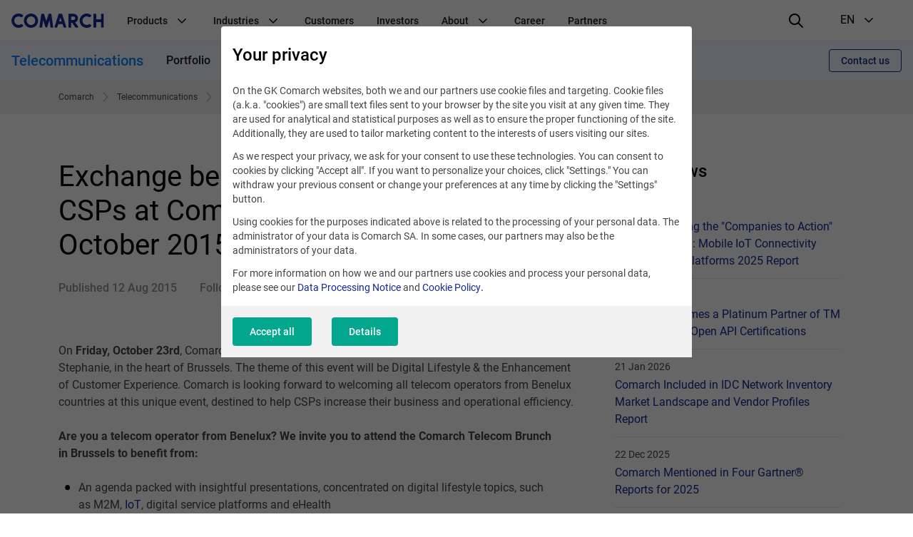

--- FILE ---
content_type: text/html; charset=UTF-8
request_url: https://www.comarch.com/telecommunications/news/exchange-best-practices-with-benelux-csps-at-comarch-telecom-brunch-23rd-october-2015-brussels/
body_size: 20318
content:
<!DOCTYPE html>
<!--[if lt IE 7]><html
class="no-js lt-ie9 lt-ie8 lt-ie7"><![endif]-->
<!--[if IE 7]><html
class="no-js lt-ie9 lt-ie8"><![endif]-->
<!--[if IE 8]><html
class="no-js lt-ie9"><![endif]-->
<!--[if gt IE 8]><!--><html
class="no-js" lang="en">
<!--<![endif]--><head><meta
charset="utf-8"><title>Exchange best practices with Benelux CSPs at Comarch Telecom Brunch 23rd October 2015, Brussels</title><meta
name="keywords" content=""/><meta
name="description" content="On Friday, October 23rd, Comarch organizes a Telecom Brunch at the prestigious Thon Hotel Bristol Stephanie, in the heart of Brussels.  The theme of this event"/><meta
name="twitter:card" content="summary_large_image" /><meta
content="width=device-width, initial-scale=1, maximum-scale=1, user-scalable=0" name="viewport"/><meta
name="tr" content="2" /><meta
property="og:title" content="Exchange best practices with Benelux CSPs at Comarch Telecom Brunch 23rd October 2015, Brussels" /><meta
property="og:description" content="On Friday, October 23rd, Comarch organizes a Telecom Brunch at the prestigious Thon Hotel Bristol Stephanie, in the heart of Brussels.  The theme of this event will be Digital Lifestyle &amp; the Enhancement of Customer Experience. " /><meta
property="og:url" content="http://www.comarch.com/telecommunications/news/exchange-best-practices-with-benelux-csps-at-comarch-telecom-brunch-23rd-october-2015-brussels/" /><link
href="/css/cookieInfo-3.0.0.min.css?v=3atnkpkqm54" media="screen" rel="stylesheet" type="text/css" /><link
href="/favicons/favicon.ico?v=3" rel="icon" /><link
href="/favicons/apple-touch-icon.png?v=3" rel="apple-touch-icon" /><link
href="/favicons/safari-pinned-tab.svg?v=3" rel="mask-icon" color="#152a94" /><link
href="/favicons/site.webmanifest?v=3" rel="manifest" /><link
href="/dist/css/prod.styles.css?v=3atnkpkqm54" media="screen" rel="stylesheet" type="text/css" /><link
href="/css/print.css" media="print" rel="stylesheet" type="text/css" /><link
href="https://www.comarch.com/telecommunications/news/exchange-best-practices-with-benelux-csps-at-comarch-telecom-brunch-23rd-october-2015-brussels/" rel="canonical" /><link
href="/rss/telecommunications/news/exchange-best-practices-with-benelux-csps-at-comarch-telecom-brunch-23rd-october-2015-brussels/" rel="alternate" type="application/rss+xml" title="RSS" /><link
href="https://www.comarch.com/telecommunications/news/exchange-best-practices-with-benelux-csps-at-comarch-telecom-brunch-23rd-october-2015-brussels/" hreflang="en" rel="alternate" /> <script type="text/javascript" data-consent-type="strict" src="/js/cookieInfo-3.0.0.min.js"></script> <script type="application/ld+json" data-consent-type="strict">//
{
    "@context": "https:\/\/schema.org",
    "@graph": [
        {
            "@type": "WebPage",
            "@id": "https:\/\/www.comarch.com\/telecommunications\/news\/exchange-best-practices-with-benelux-csps-at-comarch-telecom-brunch-23rd-october-2015-brussels",
            "url": "https:\/\/www.comarch.com\/telecommunications\/news\/exchange-best-practices-with-benelux-csps-at-comarch-telecom-brunch-23rd-october-2015-brussels",
            "name": "Exchange best practices with Benelux CSPs at Comarch Telecom Brunch 23rd October 2015, Brussels",
            "description": "On Friday, October 23rd, Comarch organizes a Telecom Brunch at the prestigious Thon Hotel Bristol Stephanie, in the heart of Brussels.  The theme of this event",
            "isPartOf": {
                "@id": "https:\/\/www.comarch.com\/#\/schema\/WebSite"
            },
            "mainEntity": {
                "@type": "Organization",
                "@id": "https:\/\/www.comarch.com\/#\/schema\/Organization"
            }
        },
        {
            "@type": "NewsArticle",
            "mainEntityOfPage": {
                "@type": "WebPage",
                "@id": "https:\/\/www.comarch.com\/global\/telecommunications\/news\/exchange-best-practices-with-benelux-csps-at-comarch-telecom-brunch-23rd-october-2015-brussels"
            },
            "author": {
                "@type": "Organization",
                "@id": "https:\/\/www.comarch.com\/#\/schema\/Organization"
            },
            "headline": "Exchange best practices with Benelux CSPs at Comarch Telecom Brunch 23rd October 2015, Brussels",
            "datePublished": "2015-08-12",
            "publisher": {
                "@id": "https:\/\/www.comarch.com\/#\/schema\/Organization"
            },
            "description": "On Friday, October 23rd, Comarch organizes a Telecom Brunch at the prestigious Thon Hotel Bristol Stephanie, in the heart of Brussels.  The theme of this event will be Digital Lifestyle & the Enhancement of Customer Experience. ",
            "articleBody": "On Friday, October 23rd, Comarch organizes a Telecom Brunch at the prestigious Thon Hotel Bristol Stephanie, in the heart of Brussels. The theme of this event will be Digital Lifestyle &amp; the Enhancement of Customer Experience. Comarch is looking forward to welcoming all telecom operators from Benelux countries at this unique event, destined to help CSPs increase their business and operational efficiency.\r\nAre you a telecom operator from Benelux? We invite you to attend the Comarch Telecom Brunch in Brussels to benefit from:\r\n\r\nAn agenda packed with insightful presentations, concentrated on digital lifestyle topics, such as M2M, IoT, digital service platforms and eHealth\r\nPractical tips on how to enhance customer experience with data analytics and monetization, obtain a 360-degree customer view, efficiently manage service quality and customer experience, optimally plan next-gen networks and prepare them for the technologies of tomorrow, such as SDN\/NFV\r\nPlenty of networking opportunities, providing a unique platform to exchange knowledge and best practices related to the challenges of the telecom industry, both with other CSPs from the region and Comarch experts\u00a0\r\n\r\nNeed yet another reason to attend Comarch Telecom Brunch in Brussels?\r\nThe event is free to attend for all decision-makers representing telecom operators from Belgium, Netherlands and Luxembourg.\r\nHow to register?\r\nTo register, please contact the event coordinator Julie Kowalski at &#106;&#117;&#108;&#105;&#101;&#46;&#107;&#111;&#119;&#97;&#108;&#115;&#107;&#105;&#64;&#99;&#111;&#109;&#97;&#114;&#99;&#104;&#46;&#99;&#111;&#109; or get in touch with our Sales Director for Benelux, Joanna Slowinska at &#106;&#111;&#97;&#110;&#110;&#97;&#46;&#115;&#108;&#111;&#119;&#105;&#110;&#115;&#107;&#97;&#64;&#99;&#111;&#109;&#97;&#114;&#99;&#104;&#46;&#99;&#111;&#109;&#46;"
        }
    ]
}    //</script> <script type="application/ld+json" data-consent-type="strict">//
{
    "@context": "https:\/\/schema.org",
    "@graph": [
        {
            "@type": "WebSite",
            "@id": "https:\/\/www.comarch.com\/#\/schema\/WebSite",
            "url": "https:\/\/www.comarch.com",
            "name": "COMARCH SA",
            "description": "Comarch is a global powerhouse specialized in the design, implementation\r\nand integration of advanced IT services and software.",
            "publisher": {
                "@id": "https:\/\/www.comarch.com\/#\/schema\/Organization"
            }
        },
        {
            "@type": "Organization",
            "@id": "https:\/\/www.comarch.com\/#\/schema\/Organization",
            "name": "Comarch S.A.",
            "url": "https:\/\/www.comarch.com"
        }
    ]
}    //</script>  <script data-consent-type="strict">window.DPM_COOKIE_INFO.setIntegrationWithGTM(500)</script>  <script data-consent-type="strict">(function(w,d,s,l,i){w[l]=w[l]||[];w[l].push({'gtm.start':
new Date().getTime(),event:'gtm.js'});var f=d.getElementsByTagName(s)[0],
j=d.createElement(s),dl=l!='dataLayer'?'&l='+l:'';j.async=true;j.src=
'https://www.googletagmanager.com/gtm.js?id='+i+dl;f.parentNode.insertBefore(j,f);
})(window,document,'script','dataLayer','GTM-5QZSRJZ');</script> <meta
property="og:title" content="Comarch - Global IT Business Products Provider"/><meta
property="og:description" content="Comarch is a global software house delivering and integrating proprietary IT product."/><meta
property="og:url" content="https://www.comarch.com/telecommunications/news/exchange-best-practices-with-benelux-csps-at-comarch-telecom-brunch-23rd-october-2015-brussels/"/><meta
property="og:image" content="https://www.comarch.com/dist/img/portal/Comarch_Globabl_IT.png"/><meta
property="og:image:secure_url" content="https://www.comarch.com/dist/img/portal/Comarch_Globabl_IT.png"/><meta
property="og:type" content="website"/> <script data-consent-type="linkedin, preferences" type="text/plain">_linkedin_partner_id = "43271";
window._linkedin_data_partner_ids = window._linkedin_data_partner_ids || [];
window._linkedin_data_partner_ids.push(_linkedin_partner_id);</script><script type="text/plain" data-consent-type="undefined">(function(l) {
if (!l){window.lintrk = function(a,b){window.lintrk.q.push([a,b])};
window.lintrk.q=[]}
var s = document.getElementsByTagName("script")[0];
var b = document.createElement("script");
b.type = "text/javascript";b.async = true;
b.src = "https://snap.licdn.com/li.lms-analytics/insight.min.js";
s.parentNode.insertBefore(b, s);})(window.lintrk);</script> <noscript>
<img
height="1" width="1" style="display:none;" alt="" data-src="https://px.ads.linkedin.com/collect/?pid=43271&fmt=gif"  data-consent-type="preferences"/>
</noscript><meta
name="msvalidate.01" content="2C4880956CFD520D387D654ADD4D0848" /> <script data-consent-type="google-marketing-platform, marketing" type="text/plain">/*  */
var google_conversion_id = 1038133579;
var google_custom_params = window.google_tag_params;
var google_remarketing_only = true;
/*  */</script> <script data-consent-type="google-marketing-platform, marketing" type="text/plain" src="//www.googleadservices.com/pagead/conversion.js"></script> <noscript><div
style="display:inline;">
<img
data-consent-type="google-marketing-platform, marketing" height="1" width="1" style="border-style:none;" alt="" data-src="//googleads.g.doubleclick.net/pagead/viewthroughconversion/1038133579/?guid=ON&amp;script=0"/></div>
</noscript> <script data-consent-type="linkedin, preferences" type="text/plain">_linkedin_data_partner_id = "43271";</script><script data-consent-type="linkedin, preferences" type="text/plain">(function()
{var s = document.getElementsByTagName("script")[0]; var b = document.createElement("script"); b.type = "text/javascript";b.async = true; b.src = "https://snap.licdn.com/li.lms-analytics/insight.min.js"; s.parentNode.insertBefore(b, s);}
)();</script>  <script type ="text/javascript"  data-consent-type="strict">window.addEventListener("load", function() {

$('.mf-bar-iframe').on('load', function() {

$(window).resize(function(){
  $('.mf-bar-iframe').height(200);
});
});

});</script>  <script type="text/plain" data-consent-type="bing, marketing">(function(w,d,t,r,u)
  {
    var f,n,i;
    w[u]=w[u]||[],f=function()
    {
      var o={ti:" 27033805"}; 
      o.q=w[u],w[u]=new UET(o),w[u].push("pageLoad") 
    },
    n=d.createElement(t),n.src=r,n.async=1,n.onload=n.onreadystatechange=function()
    {
      var s=this.readyState;
      s&&s!=="loaded"&&s!=="complete"||(f(),n.onload=n.onreadystatechange=null)
    },
    i=d.getElementsByTagName(t)[0],i.parentNode.insertBefore(n,i)
  })
  (window,document,"script","//bat.bing.com/bat.js","uetq");</script>  <script type="text/plain" data-consent-type="hotjar, statistics">(function(h,o,t,j,a,r){
        h.hj=h.hj||function(){(h.hj.q=h.hj.q||[]).push(arguments)};
        h._hjSettings={hjid:2960395,hjsv:6};
        a=o.getElementsByTagName('head')[0];
        r=o.createElement('script');r.async=1;
        r.src=t+h._hjSettings.hjid+j+h._hjSettings.hjsv;
        a.appendChild(r);
    })(window,document,'https://static.hotjar.com/c/hotjar-','.js?sv=');</script>  <script type="text/plain" data-consent-type="facebook, preferences">!function(f,b,e,v,n,t,s)
{if(f.fbq)return;n=f.fbq=function(){n.callMethod?
n.callMethod.apply(n,arguments):n.queue.push(arguments)};
if(!f._fbq)f._fbq=n;n.push=n;n.loaded=!0;n.version='2.0';
n.queue=[];t=b.createElement(e);t.async=!0;
t.src=v;s=b.getElementsByTagName(e)[0];
s.parentNode.insertBefore(t,s)}(window, document,'script',
'https://connect.facebook.net/en_US/fbevents.js');
fbq('init', '1135138427275093');
fbq('track', 'PageView');</script> <noscript><img
height="1" width="1" style="display:none"
data-src="https://www.facebook.com/tr?id=1135138427275093&ev=PageView&noscript=1"
 data-consent-type="undefined"/></noscript> <script data-consent-type="marketing"  type="text/plain" id="hs-script-loader" async defer src="//js-eu1.hs-scripts.com/147460048.js"></script> </head><body
class="" data-section="TELECOMMUNICATIONS"><noscript><iframe
data-consent-type="strict" src="https://www.googletagmanager.com/ns.html?id=GTM-5QZSRJZ"
height="0" width="0" style="display:none;visibility:hidden"></iframe></noscript><header
id="widget--94060"
class="navigation " role="banner"
data-js="navigation"><div
class="navigation__container" data-container>
<button
class="navigation__hamburger-button" data-hamburger-button>
<svg
class="navigation__hamburger-button-icon  navigation__hamburger-button-icon--open" width="24" height="24" viewBox="0 0 24 24" fill="none"
xmlns="http://www.w3.org/2000/svg">
<path
d="M3 7H21C21.5523 7 22 6.55225 22 6C22 5.44769 21.5523 5 21 5H3C2.44769 5 2 5.44769 2 6C2 6.55225 2.44769 7 3 7Z"
fill="black"/>
<path
d="M21 11H3C2.44769 11 2 11.4477 2 12C2 12.5523 2.44769 13 3 13H21C21.5523 13 22 12.5523 22 12C22 11.4477 21.5523 11 21 11Z"
fill="black"/>
<path
d="M14 17H3C2.44769 17 2 17.4477 2 18C2 18.5523 2.44769 19 3 19H14C14.5523 19 15 18.5523 15 18C15 17.4477 14.5523 17 14 17Z"
fill="black"/>
</svg><svg
class="navigation__hamburger-button-icon navigation__hamburger-button-icon--close" width="24" height="24" viewBox="0 0 24 24" fill="none"
xmlns="http://www.w3.org/2000/svg">
<path
fill="black"
d="M13.4142 12L18.7071 6.7071C19.0977 6.3166 19.0977 5.68342 18.7071 5.29292C18.3166 4.90236 17.6834 4.90236 17.2929 5.29292L12 10.5858L6.7071 5.29292C6.3166 4.90236 5.68342 4.90236 5.29292 5.29292C4.90236 5.68342 4.90236 6.3166 5.29292 6.7071L10.5858 12L5.29292 17.2929C4.90236 17.6834 4.90236 18.3166 5.29292 18.7071C5.68342 19.0976 6.3166 19.0976 6.7071 18.7071L12 13.4142L17.2929 18.7071C17.6834 19.0976 18.3166 19.0976 18.7071 18.7071C19.0977 18.3166 19.0977 17.6834 18.7071 17.2929L13.4142 12Z"
/>
</svg></button><div
class="navigation__logo-wrapper" data-logo-wrapper>
<a
class="navigation__logo-link" href="/"
title="Comarch" target="_blank" rel="noopener" >
<img
class="navigation__logo" src="//www.comarch.com/files-com/file_342/logo_comarch_dark_blue_w240.svg" alt="Logo Comarch"/>
</a></div>
<nav
class="navigation__main-container navigation__main-container--hide"
aria-label="Global navigation"
data-main-container><ul
class="navigation__list "
data-list><li
class="navigation__item" data-item>
<span
class="navigation__item-name">
Products
<svg
class="navigation__indicator" xmlns="http://www.w3.org/2000/svg" width="24" height="24" viewBox="0 0 24 24"
fill="none">
<path
fill-rule="evenodd" clip-rule="evenodd"
d="M12.0015 15.948L17.6584 10.2823C17.9513 9.98897 17.9513 9.51336 17.6584 9.22001C17.3655 8.92666 16.8906 8.92666 16.5977 9.22001L12 13.928L7.40533 9.22001C7.11244 8.92666 6.63756 8.92666 6.34467 9.22001C6.05178 9.51336 6.05178 9.98897 6.34467 10.2823L12.0015 15.948Z"
fill="black"/>
</svg></span><ul
class="navigation__secondary-list navigation__secondary-list--simple"
data-secondary-list><li
class="navigation__secondary-item" data-secondary-item>
<a
class="navigation__secondary-item-link"
href="/telecommunications/bss-solutions/" >
BSS Products &amp; Solutions
</a></li><li
class="navigation__secondary-item" data-secondary-item>
<a
class="navigation__secondary-item-link"
href="https://www.comarch.com/finance/banking/comarch-business-banking/" >
Comarch Business Banking
</a></li><li
class="navigation__secondary-item" data-secondary-item>
<a
class="navigation__secondary-item-link"
href="https://www.comarch.com/finance/banking/comarch-custody/" >
Comarch Custody
</a></li><li
class="navigation__secondary-item" data-secondary-item>
<a
class="navigation__secondary-item-link"
href="https://www.comarch.com/finance/insurance/comarch-digital-insurance/" >
Comarch Digital Insurance
</a></li><li
class="navigation__secondary-item" data-secondary-item>
<a
class="navigation__secondary-item-link"
href="/finance/banking/comarch-factoring/" >
Comarch Factoring System
</a></li><li
class="navigation__secondary-item" data-secondary-item>
<a
class="navigation__secondary-item-link"
href="https://www.comarch.com/finance/insurance/comarch-insurance-claims/" >
Comarch Insurance Claims
</a></li><li
class="navigation__secondary-item" data-secondary-item>
<a
class="navigation__secondary-item-link"
href="https://www.comarch.com/finance/insurance/comarch-life-insurance/" >
Comarch Life Insurance
</a></li><li
class="navigation__secondary-item" data-secondary-item>
<a
class="navigation__secondary-item-link"
href="/finance/banking/comarch-loan-origination/" >
Comarch Loan Origination
</a></li><li
class="navigation__secondary-item" data-secondary-item>
<a
class="navigation__secondary-item-link"
href="/finance/banking/comarch-wealth-management/" >
Comarch Wealth Management
</a></li><li
class="navigation__secondary-item" data-secondary-item>
<a
class="navigation__secondary-item-link"
href="/trade-and-services/ict/" >
Data Center &amp; IT Services
</a></li><li
class="navigation__secondary-item" data-secondary-item>
<a
class="navigation__secondary-item-link"
href="/trade-and-services/data-management/" >
e-Invoicing &amp; EDI
</a></li><li
class="navigation__secondary-item" data-secondary-item>
<a
class="navigation__secondary-item-link"
href="/training/e-learning/" >
E-learning
</a></li><li
class="navigation__secondary-item" data-secondary-item>
<a
class="navigation__secondary-item-link"
href="/telecommunications/service-assurance/" >
Intelligent Assurance &amp; Analytics
</a></li><li
class="navigation__secondary-item" data-secondary-item>
<a
class="navigation__secondary-item-link"
href="/telecommunications/iot-connect/" >
IoT Connect
</a></li><li
class="navigation__secondary-item" data-secondary-item>
<a
class="navigation__secondary-item-link"
href="/trade-and-services/loyalty-marketing/" >
Loyalty Marketing Platform
</a></li><li
class="navigation__secondary-item" data-secondary-item>
<a
class="navigation__secondary-item-link"
href="/telecommunications/oss-solutions/" >
OSS Products &amp; Solutions
</a></li><li
class="navigation__secondary-item" data-secondary-item>
<a
class="navigation__secondary-item-link"
href="/training/" >
Training
</a></li></ul></li><li
class="navigation__item" data-item>
<span
class="navigation__item-name">
Industries
<svg
class="navigation__indicator" xmlns="http://www.w3.org/2000/svg" width="24" height="24" viewBox="0 0 24 24"
fill="none">
<path
fill-rule="evenodd" clip-rule="evenodd"
d="M12.0015 15.948L17.6584 10.2823C17.9513 9.98897 17.9513 9.51336 17.6584 9.22001C17.3655 8.92666 16.8906 8.92666 16.5977 9.22001L12 13.928L7.40533 9.22001C7.11244 8.92666 6.63756 8.92666 6.34467 9.22001C6.05178 9.51336 6.05178 9.98897 6.34467 10.2823L12.0015 15.948Z"
fill="black"/>
</svg></span><ul
class="navigation__secondary-list navigation__secondary-list--simple"
data-secondary-list><li
class="navigation__secondary-item" data-secondary-item>
<a
class="navigation__secondary-item-link"
href="/trade-and-services/markets/airlines-travel/" >
Airlines &amp; Travel
</a></li><li
class="navigation__secondary-item" data-secondary-item>
<a
class="navigation__secondary-item-link"
href="https://www.comarch.com/finance/" >
Finance, Banking &amp; Insurance
</a></li><li
class="navigation__secondary-item" data-secondary-item>
<a
class="navigation__secondary-item-link"
href="/trade-and-services/markets/oil-gas/" >
Oil &amp; Gas
</a></li><li
class="navigation__secondary-item" data-secondary-item>
<a
class="navigation__secondary-item-link"
href="/trade-and-services/markets/retail-consumer-goods/" >
Retail &amp; Consumer Goods
</a></li><li
class="navigation__secondary-item" data-secondary-item>
<a
class="navigation__secondary-item-link"
href="/satellite-industry/" >
Satellite Industry
</a></li><li
class="navigation__secondary-item" data-secondary-item>
<a
class="navigation__secondary-item-link"
href="/telecommunications/" >
Telecommunications
</a></li><li
class="navigation__secondary-item" data-secondary-item>
<a
class="navigation__secondary-item-link"
href="/utilities/" >
Utilities
</a></li></ul></li><li
class="navigation__item" data-item>
<a
class="navigation__item-name"
href="/customers/" >
Customers
</a></li><li
class="navigation__item" data-item>
<a
class="navigation__item-name"
href="/investors/" >
Investors
</a></li><li
class="navigation__item" data-item>
<span
class="navigation__item-name">
About
<svg
class="navigation__indicator" xmlns="http://www.w3.org/2000/svg" width="24" height="24" viewBox="0 0 24 24"
fill="none">
<path
fill-rule="evenodd" clip-rule="evenodd"
d="M12.0015 15.948L17.6584 10.2823C17.9513 9.98897 17.9513 9.51336 17.6584 9.22001C17.3655 8.92666 16.8906 8.92666 16.5977 9.22001L12 13.928L7.40533 9.22001C7.11244 8.92666 6.63756 8.92666 6.34467 9.22001C6.05178 9.51336 6.05178 9.98897 6.34467 10.2823L12.0015 15.948Z"
fill="black"/>
</svg></span><ul
class="navigation__secondary-list "
data-secondary-list><li
class="navigation__secondary-item" data-secondary-item>
<span
class="navigation__secondary-item-header">
About us
<svg
class="navigation__indicator" xmlns="http://www.w3.org/2000/svg" width="24" height="24" viewBox="0 0 24 24"
fill="none">
<path
fill-rule="evenodd" clip-rule="evenodd"
d="M12.0015 15.948L17.6584 10.2823C17.9513 9.98897 17.9513 9.51336 17.6584 9.22001C17.3655 8.92666 16.8906 8.92666 16.5977 9.22001L12 13.928L7.40533 9.22001C7.11244 8.92666 6.63756 8.92666 6.34467 9.22001C6.05178 9.51336 6.05178 9.98897 6.34467 10.2823L12.0015 15.948Z"
fill="black"/>
</svg></span><ul
class="navigation__tertiary-list"><li
class="navigation__tertiary-item">
<a
class="navigation__tertiary-item-link"
href="/company/awards/" >
Awards
</a></li><li
class="navigation__tertiary-item">
<a
class="navigation__tertiary-item-link"
href="/company/comarch-at-a-glance/" >
Comarch at a Glance
</a></li><li
class="navigation__tertiary-item">
<a
class="navigation__tertiary-item-link"
href="/company/capital-group/" >
Comarch Group Companies
</a></li><li
class="navigation__tertiary-item">
<a
class="navigation__tertiary-item-link"
href="/company/corporate-social-responsibility/" >
Corporate Social Responsibility
</a></li><li
class="navigation__tertiary-item">
<a
class="navigation__tertiary-item-link"
href="/company/leadership-team/" >
Leadership Team
</a></li><li
class="navigation__tertiary-item">
<a
class="navigation__tertiary-item-link"
href="/company/research-development/" >
Research &amp; Development
</a></li><li
class="navigation__tertiary-item">
<a
class="navigation__tertiary-item-link"
href="/company/shareholders/" >
Shareholders
</a></li><li
class="navigation__tertiary-item">
<a
class="navigation__tertiary-item-link"
href="/company/supervisory-board/" >
Supervisory Board
</a></li><li
class="navigation__tertiary-item">
<a
class="navigation__tertiary-item-link"
href="/company/partners/" >
Technology Partners &amp; Industry Association
</a></li></ul></li><li
class="navigation__secondary-item" data-secondary-item>
<span
class="navigation__secondary-item-header">
Contact
<svg
class="navigation__indicator" xmlns="http://www.w3.org/2000/svg" width="24" height="24" viewBox="0 0 24 24"
fill="none">
<path
fill-rule="evenodd" clip-rule="evenodd"
d="M12.0015 15.948L17.6584 10.2823C17.9513 9.98897 17.9513 9.51336 17.6584 9.22001C17.3655 8.92666 16.8906 8.92666 16.5977 9.22001L12 13.928L7.40533 9.22001C7.11244 8.92666 6.63756 8.92666 6.34467 9.22001C6.05178 9.51336 6.05178 9.98897 6.34467 10.2823L12.0015 15.948Z"
fill="black"/>
</svg></span><ul
class="navigation__tertiary-list"><li
class="navigation__tertiary-item">
<a
class="navigation__tertiary-item-link"
href="/contact/contact-a-consultant-old/" >
Contact a Consultant
</a></li><li
class="navigation__tertiary-item">
<a
class="navigation__tertiary-item-link"
href="/contact/comarch-headquarters/" >
Headquarters
</a></li><li
class="navigation__tertiary-item">
<a
class="navigation__tertiary-item-link"
href="/personal-data/" >
Personal Data and Privacy Policy
</a></li><li
class="navigation__tertiary-item">
<a
class="navigation__tertiary-item-link"
href="/contact/worldwide-offices/" >
Worldwide Offices
</a></li></ul></li><li
class="navigation__secondary-item" data-secondary-item>
<span
class="navigation__secondary-item-header">
Press
<svg
class="navigation__indicator" xmlns="http://www.w3.org/2000/svg" width="24" height="24" viewBox="0 0 24 24"
fill="none">
<path
fill-rule="evenodd" clip-rule="evenodd"
d="M12.0015 15.948L17.6584 10.2823C17.9513 9.98897 17.9513 9.51336 17.6584 9.22001C17.3655 8.92666 16.8906 8.92666 16.5977 9.22001L12 13.928L7.40533 9.22001C7.11244 8.92666 6.63756 8.92666 6.34467 9.22001C6.05178 9.51336 6.05178 9.98897 6.34467 10.2823L12.0015 15.948Z"
fill="black"/>
</svg></span><ul
class="navigation__tertiary-list"><li
class="navigation__tertiary-item">
<a
class="navigation__tertiary-item-link"
href="/press-center/news/" >
News
</a></li><li
class="navigation__tertiary-item">
<a
class="navigation__tertiary-item-link"
href="/press-center/conferences-and-seminars/" >
Events
</a></li><li
class="navigation__tertiary-item">
<a
class="navigation__tertiary-item-link"
href="/training/knowledge/" >
Training Free Resources
</a></li><li
class="navigation__tertiary-item">
<a
class="navigation__tertiary-item-link"
href="https://blog.comarch.com/" >
Comarch Telco Review blog
</a></li><li
class="navigation__tertiary-item">
<a
class="navigation__tertiary-item-link"
href="/trade-and-services/data-management/legal-regulation-changes/" >
e-Invoicing Legal Updates
</a></li><li
class="navigation__tertiary-item">
<a
class="navigation__tertiary-item-link"
href="/trade-and-services/loyalty-marketing/blog/" >
Loyalty Marketing Blog
</a></li><li
class="navigation__tertiary-item">
<a
class="navigation__tertiary-item-link"
href="/press-center/contact/" >
Media Contact
</a></li><li
class="navigation__tertiary-item">
<a
class="navigation__tertiary-item-link"
href="/press-center/social-media/" >
Social media
</a></li></ul></li></ul></li><li
class="navigation__item" data-item>
<a
class="navigation__item-name"
href="https://career.comarch.com/" target="_blank" rel="noopener" >
Career
</a></li><li
class="navigation__item" data-item>
<a
class="navigation__item-name"
href="/company/partners/" >
Partners
</a></li><li
class="navigation__item navigation__item--language" data-item>
<span
class="navigation__item-name navigation__item-name--language"><div
class="navigation__item-language-text-wrapper">
Language
<span
class="navigation__item-name-additional-text">
EN
</span></div><svg
class="navigation__indicator" xmlns="http://www.w3.org/2000/svg" width="24" height="24" viewBox="0 0 24 24"
fill="none">
<path
fill-rule="evenodd" clip-rule="evenodd"
d="M12.0015 15.948L17.6584 10.2823C17.9513 9.98897 17.9513 9.51336 17.6584 9.22001C17.3655 8.92666 16.8906 8.92666 16.5977 9.22001L12 13.928L7.40533 9.22001C7.11244 8.92666 6.63756 8.92666 6.34467 9.22001C6.05178 9.51336 6.05178 9.98897 6.34467 10.2823L12.0015 15.948Z"
fill="black"/>
</svg></span><ul
class="navigation__secondary-list navigation__secondary-list--simple"><li
class="navigation__secondary-item" data-secondary-item>
<a
class="navigation__secondary-item-link"
href="https://www.comarch.pl/" target="_blank" rel="noopener" >
PL
</a></li><li
class="navigation__secondary-item" data-secondary-item>
<a
class="navigation__secondary-item-link"
href="/" target="_blank" rel="noopener" >
EN
</a></li><li
class="navigation__secondary-item" data-secondary-item>
<a
class="navigation__secondary-item-link"
href="https://www.comarch.de/" >
DE
</a></li><li
class="navigation__secondary-item" data-secondary-item>
<a
class="navigation__secondary-item-link"
href="https://www.comarch.fr/" >
FR
</a></li><li
class="navigation__secondary-item" data-secondary-item>
<a
class="navigation__secondary-item-link"
href="https://www.comarch.be/" >
BE
</a></li><li
class="navigation__secondary-item" data-secondary-item>
<a
class="navigation__secondary-item-link"
href="https://www.comarch.nl/" >
NL
</a></li><li
class="navigation__secondary-item" data-secondary-item>
<a
class="navigation__secondary-item-link"
href="https://www.comarch.it/" >
IT
</a></li><li
class="navigation__secondary-item" data-secondary-item>
<a
class="navigation__secondary-item-link"
href="https://www.comarch.es/" >
ES
</a></li><li
class="navigation__secondary-item" data-secondary-item>
<a
class="navigation__secondary-item-link"
href="https://www.comarch.com.br/" >
PT
</a></li><li
class="navigation__secondary-item" data-secondary-item>
<a
class="navigation__secondary-item-link"
href="https://www.comarch.jp/" >
JP
</a></li></ul></li></ul>
</nav><div
class="navigation__search"><form
action="/search"
method="get"
class="search__form"><div
class="search__form-controls-wrapper"><div
class="form__fieldset form__fieldset--default search__input-wrapper"><div
class="form__control-wrap"><div
class="form__helper">
<input
type="text" placeholder="Phrase" name="phrase"
class="form__control search__input" maxlength="120"></div></div></div><div
class="form__fieldset form__fieldset--default search__section-control-wrapper"><div
class="form__helper form__helper--inline form__helper--single-select">
<select
class="form__control search__section-control"
name="section"
data-hide-search="true"><option
value="">All categories</option><option
value="1">Other</option><option
value="2">Telecomunications</option><option
value="3">Finance</option><option
value="4">ERP</option><option
value="5">Large enterprises</option><option
value="6">Government</option><option
value="8">TV</option><option
value="9">Career</option><option
value="10">Investors</option><option
value="11">News and Events</option><option
value="12">Healthcare</option><option
value="13">Training</option><option
value="14">Field Service Management</option><option
value="15">Data Exchange</option><option
value="16">Customer Experience & Loyalty</option><option
value="17">ICT & Data Center</option>
</select></div></div>
<button
type="submit" class="search__submit-btn">
<i
class="interface-icon interface-icon-interface_search"></i>
</button></div></form></div><div
class="navigation__right" data-right>
<button
class="navigation__search-button" data-search-button>
<svg
class="navigation__search-button-icon navigation__search-button-icon--loupe" width="24" height="24" viewBox="0 0 24 24" xmlns="http://www.w3.org/2000/svg">
<path
d="M21.7044 20.2902L16.2756 14.9024C18.751 11.7532 18.5602 7.20105 15.6796 4.32043C14.1319 2.77282 12.1011 1.99993 10.0645 2C8.0064 2 5.9425 2.78931 4.3659 4.36591C1.22918 7.50263 1.20886 12.5679 4.32049 15.6795C5.8681 17.2272 7.89898 18 9.93554 18C11.671 18 13.407 17.4318 14.8551 16.3105L20.2956 21.7098C20.6876 22.0988 21.3207 22.0965 21.7098 21.7044C22.0988 21.3124 22.0964 20.6793 21.7044 20.2902ZM9.93554 16.007C8.34332 16.007 6.84966 15.3903 5.72973 14.2703C3.40008 11.9407 3.42046 8.12976 5.77514 5.77514C6.92437 4.62591 8.44775 3.99297 10.0646 3.99291C11.6566 3.99297 13.1504 4.60979 14.2703 5.72967C16.5999 8.05926 16.5795 11.8702 14.2249 14.2248C13.0756 15.3741 11.5523 16.007 9.93554 16.007Z"
fill="black"/>
</svg><svg
class="navigation__search-button-icon navigation__search-button-icon--close" width="24" height="24" viewBox="0 0 24 24" fill="none"
xmlns="http://www.w3.org/2000/svg">
<path
fill="black"
d="M13.4142 12L18.7071 6.7071C19.0977 6.3166 19.0977 5.68342 18.7071 5.29292C18.3166 4.90236 17.6834 4.90236 17.2929 5.29292L12 10.5858L6.7071 5.29292C6.3166 4.90236 5.68342 4.90236 5.29292 5.29292C4.90236 5.68342 4.90236 6.3166 5.29292 6.7071L10.5858 12L5.29292 17.2929C4.90236 17.6834 4.90236 18.3166 5.29292 18.7071C5.68342 19.0976 6.3166 19.0976 6.7071 18.7071L12 13.4142L17.2929 18.7071C17.6834 19.0976 18.3166 19.0976 18.7071 18.7071C19.0977 18.3166 19.0977 17.6834 18.7071 17.2929L13.4142 12Z"
/>
</svg></button><div
class="navigation__language-selection" aria-label="language selection"
data-language-selection>
<button
class="navigation__language-selection-button" data-language-selection-button>
<span
class="navigation__language-selection-button-mobile-text"
data-language-selection-button-mobile-text>
Language
</span>
<span
class="navigation__language-selection-button-current-version">EN</span>
<svg
class="navigation__indicator navigation__language-selection-button-indicator" xmlns="http://www.w3.org/2000/svg" width="24" height="24" viewBox="0 0 24 24"
fill="none">
<path
fill-rule="evenodd" clip-rule="evenodd"
d="M12.0015 15.948L17.6584 10.2823C17.9513 9.98897 17.9513 9.51336 17.6584 9.22001C17.3655 8.92666 16.8906 8.92666 16.5977 9.22001L12 13.928L7.40533 9.22001C7.11244 8.92666 6.63756 8.92666 6.34467 9.22001C6.05178 9.51336 6.05178 9.98897 6.34467 10.2823L12.0015 15.948Z"
fill="black"/>
</svg></button><ul
class="navigation__language-selection-list" data-language-selection-list><li
class="navigation__language-selection-item">
<a
class="navigation__language-selection-link"
href="https://www.comarch.pl/" target="_blank" rel="noopener" >
PL
</a></li><li
class="navigation__language-selection-item">
<a
class="navigation__language-selection-link"
href="/" target="_blank" rel="noopener" >
EN
</a></li><li
class="navigation__language-selection-item">
<a
class="navigation__language-selection-link"
href="https://www.comarch.de/" >
DE
</a></li><li
class="navigation__language-selection-item">
<a
class="navigation__language-selection-link"
href="https://www.comarch.fr/" >
FR
</a></li><li
class="navigation__language-selection-item">
<a
class="navigation__language-selection-link"
href="https://www.comarch.be/" >
BE
</a></li><li
class="navigation__language-selection-item">
<a
class="navigation__language-selection-link"
href="https://www.comarch.nl/" >
NL
</a></li><li
class="navigation__language-selection-item">
<a
class="navigation__language-selection-link"
href="https://www.comarch.it/" >
IT
</a></li><li
class="navigation__language-selection-item">
<a
class="navigation__language-selection-link"
href="https://www.comarch.es/" >
ES
</a></li><li
class="navigation__language-selection-item">
<a
class="navigation__language-selection-link"
href="https://www.comarch.com.br/" >
PT
</a></li><li
class="navigation__language-selection-item">
<a
class="navigation__language-selection-link"
href="https://www.comarch.jp/" >
JP
</a></li></ul></div></div></div>
</header><header
id="widget--94066"
class="navigation navigation--sector" role="banner"
data-js="navigation"><div
class="navigation__container" data-container><div
class="navigation__logo-wrapper" data-logo-wrapper>
<a
class="navigation__logo-link" href="/telecommunications/"
title="Telecommunications" target="_blank" rel="noopener" >
<span
class="navigation__sector-name">
Telecommunications
</span>
</a></div>
<nav
class="navigation__main-container navigation__main-container--hide"
aria-label="Nawigacja sektora Telco"
data-main-container><ul
class="navigation__list navigation__list--small-mobile-padding"
data-list><li
class="navigation__item" data-item>
<a
class="navigation__item-name"
href="/telecommunications/portfolio/" >
Portfolio
</a></li><li
class="navigation__item" data-item>
<a
class="navigation__item-name"
href="/telecommunications/customers/" >
Customers
</a></li><li
class="navigation__item" data-item>
<a
class="navigation__item-name"
href="/telecommunications/blog/" >
Blog
</a></li><li
class="navigation__item" data-item>
<span
class="navigation__item-name">
About
<svg
class="navigation__indicator" xmlns="http://www.w3.org/2000/svg" width="24" height="24" viewBox="0 0 24 24"
fill="none">
<path
fill-rule="evenodd" clip-rule="evenodd"
d="M12.0015 15.948L17.6584 10.2823C17.9513 9.98897 17.9513 9.51336 17.6584 9.22001C17.3655 8.92666 16.8906 8.92666 16.5977 9.22001L12 13.928L7.40533 9.22001C7.11244 8.92666 6.63756 8.92666 6.34467 9.22001C6.05178 9.51336 6.05178 9.98897 6.34467 10.2823L12.0015 15.948Z"
fill="black"/>
</svg></span><ul
class="navigation__secondary-list navigation__secondary-list--simple"
data-secondary-list><li
class="navigation__secondary-item" data-secondary-item>
<a
class="navigation__secondary-item-link"
href="/telecommunications/5g-lab/" >
5G LAB
</a></li><li
class="navigation__secondary-item" data-secondary-item>
<a
class="navigation__secondary-item-link"
href="/telecommunications/awards-recognitions/" >
Awards &amp; Recognitions
</a></li><li
class="navigation__secondary-item" data-secondary-item>
<a
class="navigation__secondary-item-link"
href="/telecommunications/events/" >
Events
</a></li><li
class="navigation__secondary-item" data-secondary-item>
<a
class="navigation__secondary-item-link"
href="/telecommunications/news/" >
News
</a></li><li
class="navigation__secondary-item" data-secondary-item>
<a
class="navigation__secondary-item-link"
href="/telecommunications/resources/" >
Resources
</a></li><li
class="navigation__secondary-item" data-secondary-item>
<a
class="navigation__secondary-item-link"
href="/telecommunications/resources/webinars/" >
Webinars
</a></li></ul></li></ul>
<a
class="navigation__contact-button navigation__contact-button--mobile"
href="/telecommunications/contact/"
>
Contact us
</a>
<button
class="navigation__kebab-button" data-kebab-button>
<svg
class="navigation__kebab-button-svg" xmlns="http://www.w3.org/2000/svg" width="24" height="24" viewBox="0 0 24 24"
fill="none">
<path
d="M12 8C13.1049 7.99933 13.9993 7.10498 14 6C13.9993 4.89502 13.1049 4.00061 12 4C10.8951 4.00061 10.0007 4.89502 10 6C10.0007 7.10498 10.8951 7.99933 12 8Z"
fill="black"/>
<path
d="M12 10C10.8951 10.0006 10.0007 10.895 10 12C10.0007 13.105 10.8951 13.9993 12 14C13.1049 13.9993 13.9993 13.105 14 12C13.9993 10.895 13.1049 10.0006 12 10Z"
fill="black"/>
<path
d="M10 18C10.0007 16.895 10.8951 16.0006 12 16C13.1049 16.0006 13.9993 16.895 14 18C13.9993 19.105 13.1049 19.9993 12 20C10.8951 19.9993 10.0007 19.105 10 18Z"
fill="black"/>
</svg></button>
</nav><div
class="navigation__right" data-right>
<a
class="navigation__contact-button"
href="/telecommunications/contact/"
>
Contact us
</a></div>
<button
class="navigation__hamburger-button" data-hamburger-button>
<svg
class="navigation__indicator navigation__indicator--hamburger" xmlns="http://www.w3.org/2000/svg" width="24" height="24" viewBox="0 0 24 24"
fill="none">
<path
d="M17.2929 8.29289L12 13.5858L6.70709 8.29289C6.31656 7.90237 5.68339 7.90237 5.29289 8.29291C4.90237 8.68343 4.90237 9.31659 5.29291 9.70711L11.2929 15.7071C11.4791 15.8933 11.7367 16 12 16C12.2633 16 12.5209 15.8933 12.7071 15.7071L18.7071 9.70709C19.0976 9.31657 19.0976 8.68341 18.7071 8.29291C18.3166 7.90241 17.6834 7.90237 17.2929 8.29289Z"
fill="black"/>
</svg><svg
class="navigation__hamburger-button-icon navigation__hamburger-button-icon--close" width="24" height="24" viewBox="0 0 24 24" fill="none"
xmlns="http://www.w3.org/2000/svg">
<path
fill="black"
d="M13.4142 12L18.7071 6.7071C19.0977 6.3166 19.0977 5.68342 18.7071 5.29292C18.3166 4.90236 17.6834 4.90236 17.2929 5.29292L12 10.5858L6.7071 5.29292C6.3166 4.90236 5.68342 4.90236 5.29292 5.29292C4.90236 5.68342 4.90236 6.3166 5.29292 6.7071L10.5858 12L5.29292 17.2929C4.90236 17.6834 4.90236 18.3166 5.29292 18.7071C5.68342 19.0976 6.3166 19.0976 6.7071 18.7071L12 13.4142L17.2929 18.7071C17.6834 19.0976 18.3166 19.0976 18.7071 18.7071C19.0977 18.3166 19.0977 17.6834 18.7071 17.2929L13.4142 12Z"
/>
</svg></button></div>
</header><nav
class="breadcrumbs" aria-label="Breadcrumb"><div
class="grid__container"><ol
role="list" class="breadcrumbs__list" itemscope itemtype="https://schema.org/BreadcrumbList"><li
class="breadcrumbs__item" itemprop="itemListElement" itemscope
itemtype="https://schema.org/ListItem">
<a
itemprop="item" href="https://www.comarch.com/global">
<span
class="breadcrumbs__name" itemprop="name">Comarch</span><meta
itemprop="position" content="1"/>
</a></li><li
class="breadcrumbs__item" itemprop="itemListElement" itemscope
itemtype="https://schema.org/ListItem">
<a
itemprop="item" href="https://www.comarch.com/telecommunications">
<span
class="breadcrumbs__name" itemprop="name">Telecommunications</span><meta
itemprop="position" content="2"/>
</a></li><li
class="breadcrumbs__item breadcrumbs__item--last" itemprop="itemListElement" itemscope
itemtype="https://schema.org/ListItem">
<a
itemprop="item" href="https://www.comarch.com/telecommunications/news">
<span
class="breadcrumbs__name" itemprop="name">News</span><meta
itemprop="position" content="3"/>
</a></li></ol></div>
</nav><div
data-component="cookie-consent-app2"
data-widget-command="cookieadapter2_save_log"
data-widget-lang="en"
data-cookie-content="{&quot;private_policy&quot;:&quot;&lt;h3&gt;Your privacy&lt;\/h3&gt;\r\n&lt;p&gt;On the GK Comarch websites, both we and our partners use cookie files and targeting. Cookie files (a.k.a. \&quot;cookies\&quot;) are small text files sent to your browser by the site you visit at any given time. They are used for analytical and statistical purposes as well as to ensure the proper functioning of the site. Additionally, they are used to tailor marketing content to the interests of users visiting our sites.&lt;\/p&gt;\r\n&lt;p&gt;As we respect your privacy, we ask for your consent to use these technologies. You can consent to cookies by clicking \&quot;Accept all\&quot;. If you want to personalize your choices, click \&quot;Settings.\&quot; You can withdraw your previous consent or change your preferences at any time by clicking the \&quot;Settings\&quot; button.&lt;\/p&gt;\r\n&lt;p&gt;Using cookies for the purposes indicated above is related to the processing of your personal data. The administrator of your data is Comarch SA. In some cases, our partners may also be the administrators of your data.\u00a0&lt;\/p&gt;\r\n&lt;p&gt;For more information on how we and our partners use cookies and process your personal data, please see our &lt;a href=\&quot;\/gdpr-policy\/\&quot; target=\&quot;_blank\&quot; rel=\&quot;noopener\&quot;&gt;Data Processing Notice&lt;\/a&gt; and &lt;strong&gt;&lt;a href=\&quot;\/cookie-policy\/\&quot;&gt;Cookie Policy&lt;\/a&gt;.&lt;\/strong&gt;&lt;\/p&gt;&quot;,&quot;details_description&quot;:&quot;&lt;h3&gt;Your privacy&lt;\/h3&gt;\r\n&lt;p&gt;The section below gives you the option to accept, reject or change the settings of certain cookies used by us and our partners. More information about the cookies used on our sites can be found below.\u00a0&lt;\/p&gt;\r\n&lt;p&gt;By clicking \&quot;Accept all\&quot;, you agree to the processing of your personal data for analytical, statistical and advertising purposes, such as tailoring marketing content to your interest. Your settings can also be changed at any time by selecting cookies category and then clicking \&quot;Accept selected\&quot;, or by refusing to use cookies except for those required by clicking \&quot;Reject All\&quot;.&lt;\/p&gt;\r\n&lt;p&gt;More information about how we and our partners use cookies and process your personal data can be found in our &lt;a href=\&quot;\/gdpr-policy\/\&quot; target=\&quot;_blank\&quot; rel=\&quot;noopener\&quot;&gt;Data Processing Notice&lt;\/a&gt; and &lt;a href=\&quot;\/cookie-policy\/\&quot;&gt;Cookie Policy&lt;\/a&gt;.&lt;\/p&gt;&quot;,&quot;categories&quot;:[{&quot;id&quot;:&quot;641b2a98c064b354fadd98af&quot;,&quot;name&quot;:&quot;Necessary&quot;,&quot;description&quot;:&quot;They are necessary to ensure the proper functioning of our website, therefore they do not require your consent.\n\nThe purposes we pursue through the required cookies are described in point 3 (Purpose and legal basis) of the Cookie Policy.&quot;,&quot;tag&quot;:&quot;necessary&quot;,&quot;required&quot;:true,&quot;items&quot;:[{&quot;id&quot;:&quot;65e1b051caf52492ace2a5da&quot;,&quot;description&quot;:&quot;&lt;p&gt;&amp;nbsp;This is a hash generated by the Price Calculator module in the Comarch Content Management System, related to viewing PDF files.&lt;\/p&gt;&quot;,&quot;tag&quot;:&quot;pdf-token&quot;,&quot;category&quot;:&quot;641b2a98c064b354fadd98af&quot;,&quot;name&quot;:&quot;pdf-token&quot;,&quot;ordering&quot;:1,&quot;attributes&quot;:&quot;&quot;,&quot;collected&quot;:&quot;&lt;p&gt;Doesn&amp;rsquo;t collect the data.&lt;\/p&gt;&quot;,&quot;company&quot;:&quot;&lt;p&gt;Comarch SA&lt;\/p&gt;&quot;,&quot;data_purposes&quot;:&quot;&quot;,&quot;distribution&quot;:&quot;&quot;,&quot;duration&quot;:&quot;&lt;p&gt;30 days&lt;\/p&gt;&quot;,&quot;further_information&quot;:&quot;&quot;,&quot;legal_basis&quot;:&quot;&lt;p&gt;Own&lt;\/p&gt;&quot;,&quot;location_of_processing&quot;:&quot;&quot;,&quot;protection_officer&quot;:&quot;&quot;,&quot;recipients&quot;:&quot;&quot;,&quot;technologies&quot;:&quot;&quot;},{&quot;id&quot;:&quot;65e1afd3caf52492ace2a5cb&quot;,&quot;description&quot;:&quot;&lt;p&gt;This is a hash generated by the Comarch Content Management System, used to mask download links after submitting the form in the Form module. Currently also associated with the Quiz and PriceCalculator modules (also based on the Form module).&lt;\/p&gt;&quot;,&quot;tag&quot;:&quot;dwld_hash&quot;,&quot;category&quot;:&quot;641b2a98c064b354fadd98af&quot;,&quot;name&quot;:&quot;dwld_hash&quot;,&quot;ordering&quot;:2,&quot;attributes&quot;:&quot;&quot;,&quot;collected&quot;:&quot;&lt;p&gt;Doesn&amp;rsquo;t collect the data.&lt;\/p&gt;&quot;,&quot;company&quot;:&quot;&lt;p&gt;Comarch SA&lt;\/p&gt;&quot;,&quot;data_purposes&quot;:&quot;&quot;,&quot;distribution&quot;:&quot;&quot;,&quot;duration&quot;:&quot;&lt;p&gt;1 year&lt;\/p&gt;&quot;,&quot;further_information&quot;:&quot;&quot;,&quot;legal_basis&quot;:&quot;&lt;p&gt;Own&lt;\/p&gt;&quot;,&quot;location_of_processing&quot;:&quot;&quot;,&quot;protection_officer&quot;:&quot;&quot;,&quot;recipients&quot;:&quot;&quot;,&quot;technologies&quot;:&quot;&quot;},{&quot;id&quot;:&quot;67fd28b04574bd8d2bb3486a&quot;,&quot;description&quot;:&quot;&lt;p&gt;This is a service provided by Alphabet Inc for Comarch that verifies if the data entered on a site is entered by a human or by an automated program.&lt;\/p&gt;&quot;,&quot;tag&quot;:&quot;recaptcha&quot;,&quot;category&quot;:&quot;641b2a98c064b354fadd98af&quot;,&quot;name&quot;:&quot;reCAPTCHA&quot;,&quot;ordering&quot;:44,&quot;attributes&quot;:&quot;&quot;,&quot;collected&quot;:&quot;&lt;ul&gt;\n&lt;li&gt;IP address&lt;\/li&gt;\n&lt;li&gt;Click path&lt;\/li&gt;\n&lt;li&gt;Time spent on page&lt;\/li&gt;\n&lt;li&gt;Website visitor&amp;rsquo;s behaviour&lt;\/li&gt;\n&lt;li&gt;Browser language&lt;\/li&gt;\n&lt;li&gt;User selections entered&lt;\/li&gt;\n&lt;li&gt;Javascript objects&lt;\/li&gt;\n&lt;li&gt;Browser plug-ins&lt;\/li&gt;\n&lt;\/ul&gt;&quot;,&quot;company&quot;:&quot;&lt;p&gt;Alphabet Inc.&lt;\/p&gt;&quot;,&quot;data_purposes&quot;:&quot;&quot;,&quot;distribution&quot;:&quot;&quot;,&quot;duration&quot;:&quot;&lt;table style=\&quot;border-collapse: collapse; width: 100%; height: 95px;\&quot; border=\&quot;1\&quot;&gt;\n&lt;tbody&gt;\n&lt;tr&gt;\n&lt;td style=\&quot;width: 50.5573%;\&quot;&gt;&lt;strong&gt;Cookie&lt;\/strong&gt;&lt;\/td&gt;\n&lt;td style=\&quot;width: 48.8455%;\&quot;&gt;&lt;strong&gt;Duration to store the data&lt;\/strong&gt;&lt;\/td&gt;\n&lt;\/tr&gt;\n&lt;tr style=\&quot;height: 19px;\&quot;&gt;\n&lt;td style=\&quot;width: 50.5573%; height: 19px;\&quot;&gt;_ga&lt;\/td&gt;\n&lt;td style=\&quot;width: 48.8455%; height: 19px;\&quot;&gt;2 years&lt;\/td&gt;\n&lt;\/tr&gt;\n&lt;tr style=\&quot;height: 19px;\&quot;&gt;\n&lt;td style=\&quot;width: 50.5573%; height: 19px;\&quot;&gt;_gid&lt;\/td&gt;\n&lt;td style=\&quot;width: 48.8455%; height: 19px;\&quot;&gt;24 hours&lt;\/td&gt;\n&lt;\/tr&gt;\n&lt;tr style=\&quot;height: 19px;\&quot;&gt;\n&lt;td style=\&quot;width: 50.5573%; height: 19px;\&quot;&gt;_gat&lt;\/td&gt;\n&lt;td style=\&quot;width: 48.8455%; height: 19px;\&quot;&gt;1 minute&lt;\/td&gt;\n&lt;\/tr&gt;\n&lt;tr style=\&quot;height: 19px;\&quot;&gt;\n&lt;td style=\&quot;width: 50.5573%; height: 19px;\&quot;&gt;AMP_TOKEN&lt;\/td&gt;\n&lt;td style=\&quot;width: 48.8455%; height: 19px;\&quot;&gt;30 seconds to 1 year&lt;\/td&gt;\n&lt;\/tr&gt;\n&lt;tr style=\&quot;height: 19px;\&quot;&gt;\n&lt;td style=\&quot;width: 50.5573%; height: 19px;\&quot;&gt;_gac_&amp;lt;property-id&amp;gt;&amp;nbsp;&lt;\/td&gt;\n&lt;td style=\&quot;width: 48.8455%; height: 19px;\&quot;&gt;90 days&lt;\/td&gt;\n&lt;\/tr&gt;\n&lt;\/tbody&gt;\n&lt;\/table&gt;&quot;,&quot;further_information&quot;:&quot;&quot;,&quot;legal_basis&quot;:&quot;&lt;p&gt;External Provider.&lt;\/p&gt;\n&lt;p&gt;Privacy policy of Alphabet:&lt;\/p&gt;\n&lt;p&gt;&lt;a href=\&quot;https:\/\/support.google.com\/policies\/answer\/9581826?hl=en&amp;amp;visit_id=637338535804974680-3989648387&amp;amp;rd=1\&quot;&gt;https:\/\/support.google.com\/policies\/answer\/&lt;\/a&gt;&lt;\/p&gt;&quot;,&quot;location_of_processing&quot;:&quot;&quot;,&quot;protection_officer&quot;:&quot;&quot;,&quot;recipients&quot;:&quot;&quot;,&quot;technologies&quot;:&quot;&quot;}],&quot;ordering&quot;:1},{&quot;id&quot;:&quot;641b2ba1c064b354fadd98bf&quot;,&quot;name&quot;:&quot;Analytical&quot;,&quot;description&quot;:&quot;With these cookies, we collect analytical data that helps us learn statistics about the use of our website and develop reports. As a result, we learn more about what should be modified and what content should be developed to make the site run more efficiently and better meet your personal needs. The purposes we pursue through the analytical cookies are described in point 3 (Purpose and legal basis) of the Cookie Policy.&quot;,&quot;tag&quot;:&quot;statistics&quot;,&quot;required&quot;:false,&quot;items&quot;:[{&quot;id&quot;:&quot;650c2521f7933051c3918f11&quot;,&quot;description&quot;:&quot;&lt;p&gt;This is a mechanics that enables to track traffic on the website (traffic source, medium, campaign etc.).&lt;\/p&gt;&quot;,&quot;tag&quot;:&quot;utm&quot;,&quot;category&quot;:&quot;641b2ba1c064b354fadd98bf&quot;,&quot;name&quot;:&quot;Comarch Content Management System UTM&quot;,&quot;ordering&quot;:29,&quot;attributes&quot;:&quot;&quot;,&quot;collected&quot;:&quot;&lt;ul&gt;\n&lt;li&gt;Information about how the user got to the current web page:&lt;\/li&gt;\n&lt;li&gt;utm_source &amp;ndash; source where the user &amp;nbsp;came from (e.g. search engine)&lt;\/li&gt;\n&lt;li&gt;utm_medium &amp;ndash; what type of traffic is it (from paid ads and campaigns; search engines or other external source; from inside of the website)&lt;\/li&gt;\n&lt;li&gt;http_referrer &amp;ndash; the address of the web page from which the user came to the current web page.&lt;\/li&gt;\n&lt;li&gt;Detecting whether the user has visited the current web page before.&lt;\/li&gt;\n&lt;\/ul&gt;&quot;,&quot;company&quot;:&quot;&lt;p&gt;Comarch SA&lt;\/p&gt;&quot;,&quot;data_purposes&quot;:&quot;&quot;,&quot;distribution&quot;:&quot;&quot;,&quot;duration&quot;:&quot;&lt;table style=\&quot;border-collapse: collapse; width: 100%; height: 130px;\&quot; border=\&quot;1\&quot;&gt;\n&lt;tbody&gt;\n&lt;tr style=\&quot;height: 16px;\&quot;&gt;\n&lt;td style=\&quot;width: 49.7014%; height: 16px;\&quot;&gt;&lt;strong&gt;Cookie:&lt;\/strong&gt;&lt;\/td&gt;\n&lt;td style=\&quot;width: 49.7014%; height: 16px;\&quot;&gt;&lt;strong&gt;Duration to store the data&lt;\/strong&gt;&lt;\/td&gt;\n&lt;\/tr&gt;\n&lt;tr style=\&quot;height: 19px;\&quot;&gt;\n&lt;td style=\&quot;width: 49.7014%; height: 19px;\&quot;&gt;utm_tracker&amp;nbsp;&lt;\/td&gt;\n&lt;td style=\&quot;width: 49.7014%; height: 19px;\&quot;&gt;7 days&lt;\/td&gt;\n&lt;\/tr&gt;\n&lt;tr style=\&quot;height: 19px;\&quot;&gt;\n&lt;td style=\&quot;width: 49.7014%; height: 19px;\&quot;&gt;utm_source&lt;\/td&gt;\n&lt;td style=\&quot;width: 49.7014%; height: 19px;\&quot;&gt;1 day&lt;\/td&gt;\n&lt;\/tr&gt;\n&lt;tr style=\&quot;height: 19px;\&quot;&gt;\n&lt;td style=\&quot;width: 49.7014%; height: 19px;\&quot;&gt;utm_campaign&lt;\/td&gt;\n&lt;td style=\&quot;width: 49.7014%; height: 19px;\&quot;&gt;1 day&lt;\/td&gt;\n&lt;\/tr&gt;\n&lt;tr style=\&quot;height: 19px;\&quot;&gt;\n&lt;td style=\&quot;width: 49.7014%; height: 19px;\&quot;&gt;utm_term&lt;\/td&gt;\n&lt;td style=\&quot;width: 49.7014%; height: 19px;\&quot;&gt;1 day&lt;\/td&gt;\n&lt;\/tr&gt;\n&lt;tr style=\&quot;height: 19px;\&quot;&gt;\n&lt;td style=\&quot;width: 49.7014%; height: 19px;\&quot;&gt;utm_content&lt;\/td&gt;\n&lt;td style=\&quot;width: 49.7014%; height: 19px;\&quot;&gt;1 day&lt;\/td&gt;\n&lt;\/tr&gt;\n&lt;tr style=\&quot;height: 19px;\&quot;&gt;\n&lt;td style=\&quot;width: 49.7014%; height: 19px;\&quot;&gt;http_referrer&lt;\/td&gt;\n&lt;td style=\&quot;width: 49.7014%; height: 19px;\&quot;&gt;1 day&lt;\/td&gt;\n&lt;\/tr&gt;\n&lt;\/tbody&gt;\n&lt;\/table&gt;&quot;,&quot;further_information&quot;:&quot;&quot;,&quot;legal_basis&quot;:&quot;&lt;p&gt;Own&lt;\/p&gt;&quot;,&quot;location_of_processing&quot;:&quot;&quot;,&quot;protection_officer&quot;:&quot;&quot;,&quot;recipients&quot;:&quot;&quot;,&quot;technologies&quot;:&quot;&quot;},{&quot;id&quot;:&quot;650c251cf7933051c3918f02&quot;,&quot;description&quot;:&quot;&lt;p&gt;This is a behavior analytics and user feedback service provided by Hotjar for Comarch that helps to understand the behavior of the website users and get their feedback through tools such as heatmaps, session recordings, and surveys.&lt;\/p&gt;&quot;,&quot;tag&quot;:&quot;hotjar&quot;,&quot;category&quot;:&quot;641b2ba1c064b354fadd98bf&quot;,&quot;name&quot;:&quot;hotjar.com&quot;,&quot;ordering&quot;:30,&quot;attributes&quot;:&quot;&quot;,&quot;collected&quot;:&quot;&lt;ul&gt;\n&lt;li&gt;Name of the user&amp;rsquo;s internet service provider&lt;\/li&gt;\n&lt;li&gt;The website from which the user visited the current website&lt;\/li&gt;\n&lt;li&gt;The parts of the website the user visited&lt;\/li&gt;\n&lt;li&gt;The date and duration of the visit&lt;\/li&gt;\n&lt;li&gt;Device type&lt;\/li&gt;\n&lt;li&gt;Operating system&lt;\/li&gt;\n&lt;li&gt;Screen resolution&lt;\/li&gt;\n&lt;li&gt;Language&lt;\/li&gt;\n&lt;li&gt;Country of location&lt;\/li&gt;\n&lt;li&gt;Web browser type&lt;\/li&gt;\n&lt;li&gt;IP address&lt;\/li&gt;\n&lt;\/ul&gt;&quot;,&quot;company&quot;:&quot;&lt;p&gt;Hotjar&lt;\/p&gt;&quot;,&quot;data_purposes&quot;:&quot;&quot;,&quot;distribution&quot;:&quot;&quot;,&quot;duration&quot;:&quot;&lt;table style=\&quot;border-collapse: collapse; width: 100%; height: 520px;\&quot; border=\&quot;1\&quot;&gt;\n&lt;tbody&gt;\n&lt;tr style=\&quot;height: 19px;\&quot;&gt;\n&lt;td style=\&quot;width: 49.2753%; height: 19px;\&quot;&gt;&lt;strong&gt;Cookie&lt;\/strong&gt;&lt;\/td&gt;\n&lt;td style=\&quot;width: 50.1275%; height: 19px;\&quot;&gt;&lt;strong&gt;Duration to store the data&lt;\/strong&gt;&lt;\/td&gt;\n&lt;\/tr&gt;\n&lt;tr style=\&quot;height: 19px;\&quot;&gt;\n&lt;td style=\&quot;width: 49.2753%; height: 19px;\&quot;&gt;hjClosedSurveyInvites&lt;\/td&gt;\n&lt;td style=\&quot;width: 50.1275%; height: 19px;\&quot;&gt;365 days&lt;\/td&gt;\n&lt;\/tr&gt;\n&lt;tr style=\&quot;height: 19px;\&quot;&gt;\n&lt;td style=\&quot;width: 49.2753%; height: 19px;\&quot;&gt;_hjDonePolls&lt;\/td&gt;\n&lt;td style=\&quot;width: 50.1275%; height: 19px;\&quot;&gt;365 days&lt;\/td&gt;\n&lt;\/tr&gt;\n&lt;tr style=\&quot;height: 19px;\&quot;&gt;\n&lt;td style=\&quot;width: 49.2753%; height: 19px;\&quot;&gt;_hjMinimizedPolls&lt;\/td&gt;\n&lt;td style=\&quot;width: 50.1275%; height: 19px;\&quot;&gt;365 days&lt;\/td&gt;\n&lt;\/tr&gt;\n&lt;tr style=\&quot;height: 19px;\&quot;&gt;\n&lt;td style=\&quot;width: 49.2753%; height: 19px;\&quot;&gt;_hjShownFeedbackMessage&amp;nbsp;&lt;\/td&gt;\n&lt;td style=\&quot;width: 50.1275%; height: 19px;\&quot;&gt;365 days&lt;\/td&gt;\n&lt;\/tr&gt;\n&lt;tr style=\&quot;height: 19px;\&quot;&gt;\n&lt;td style=\&quot;width: 49.2753%; height: 19px;\&quot;&gt;_hjid&lt;\/td&gt;\n&lt;td style=\&quot;width: 50.1275%; height: 19px;\&quot;&gt;365 days&lt;\/td&gt;\n&lt;\/tr&gt;\n&lt;tr style=\&quot;height: 19px;\&quot;&gt;\n&lt;td style=\&quot;width: 49.2753%; height: 19px;\&quot;&gt;_hjRecordingLastActivity&lt;\/td&gt;\n&lt;td style=\&quot;width: 50.1275%; height: 19px;\&quot;&gt;Session&lt;\/td&gt;\n&lt;\/tr&gt;\n&lt;tr style=\&quot;height: 19px;\&quot;&gt;\n&lt;td style=\&quot;width: 49.2753%; height: 19px;\&quot;&gt;_hjTLDTest&lt;\/td&gt;\n&lt;td style=\&quot;width: 50.1275%; height: 19px;\&quot;&gt;Session&lt;\/td&gt;\n&lt;\/tr&gt;\n&lt;tr style=\&quot;height: 19px;\&quot;&gt;\n&lt;td style=\&quot;width: 49.2753%; height: 19px;\&quot;&gt;_hjUserAttributesHash&lt;\/td&gt;\n&lt;td style=\&quot;width: 50.1275%; height: 19px;\&quot;&gt;Session&lt;\/td&gt;\n&lt;\/tr&gt;\n&lt;tr style=\&quot;height: 19px;\&quot;&gt;\n&lt;td style=\&quot;width: 49.2753%; height: 19px;\&quot;&gt;_hjCachedUserAttributes&lt;\/td&gt;\n&lt;td style=\&quot;width: 50.1275%; height: 19px;\&quot;&gt;Session&lt;\/td&gt;\n&lt;\/tr&gt;\n&lt;tr style=\&quot;height: 19px;\&quot;&gt;\n&lt;td style=\&quot;width: 49.2753%; height: 19px;\&quot;&gt;_hjLocalStorageTest&lt;\/td&gt;\n&lt;td style=\&quot;width: 50.1275%; height: 19px;\&quot;&gt;Under 100ms&lt;\/td&gt;\n&lt;\/tr&gt;\n&lt;tr style=\&quot;height: 19px;\&quot;&gt;\n&lt;td style=\&quot;width: 49.2753%; height: 19px;\&quot;&gt;_hjIncludedInPageviewSample&lt;\/td&gt;\n&lt;td style=\&quot;width: 50.1275%; height: 19px;\&quot;&gt;30 minutes&lt;\/td&gt;\n&lt;\/tr&gt;\n&lt;tr style=\&quot;height: 19px;\&quot;&gt;\n&lt;td style=\&quot;width: 49.2753%; height: 19px;\&quot;&gt;_hjIncludedInSessionSample&lt;\/td&gt;\n&lt;td style=\&quot;width: 50.1275%; height: 19px;\&quot;&gt;30 minutes&lt;\/td&gt;\n&lt;\/tr&gt;\n&lt;tr style=\&quot;height: 19px;\&quot;&gt;\n&lt;td style=\&quot;width: 49.2753%; height: 19px;\&quot;&gt;_hjAbsoluteSessionInProgress&lt;\/td&gt;\n&lt;td style=\&quot;width: 50.1275%; height: 19px;\&quot;&gt;30 Minutes&lt;\/td&gt;\n&lt;\/tr&gt;\n&lt;\/tbody&gt;\n&lt;\/table&gt;\n&lt;p&gt;&amp;nbsp;&lt;\/p&gt;&quot;,&quot;further_information&quot;:&quot;&quot;,&quot;legal_basis&quot;:&quot;&lt;p&gt;External Provider.&lt;\/p&gt;\n&lt;p&gt;Privacy Policy of Hotjar:&lt;\/p&gt;\n&lt;p&gt;&lt;a href=\&quot;https:\/\/www.hotjar.com\/legal\/policies\/privacy\/\&quot;&gt;https:\/\/www.hotjar.com\/legal\/policies\/privacy\/&lt;\/a&gt;&lt;\/p&gt;&quot;,&quot;location_of_processing&quot;:&quot;&quot;,&quot;protection_officer&quot;:&quot;&quot;,&quot;recipients&quot;:&quot;&quot;,&quot;technologies&quot;:&quot;&quot;},{&quot;id&quot;:&quot;673f5f6f178b3819adac671e&quot;,&quot;description&quot;:&quot;&lt;p&gt;Software to track visitors by means of JavaScript code installed on a website&lt;\/p&gt;&quot;,&quot;tag&quot;:&quot;Dealfront&quot;,&quot;category&quot;:&quot;641b2ba1c064b354fadd98bf&quot;,&quot;name&quot;:&quot;Leadfeeder Tracker\u00a0&quot;,&quot;ordering&quot;:34,&quot;attributes&quot;:&quot;&quot;,&quot;collected&quot;:&quot;&lt;ul&gt;\n&lt;li class=\&quot;MsoPlainText\&quot;&gt;&lt;span lang=\&quot;EN-GB\&quot; style=\&quot;mso-ansi-language: EN-GB;\&quot;&gt;Source &lt;\/span&gt;&lt;\/li&gt;\n&lt;li class=\&quot;MsoPlainText\&quot;&gt;&lt;span lang=\&quot;EN-GB\&quot; style=\&quot;mso-ansi-language: EN-GB;\&quot;&gt;Medium Source&lt;\/span&gt;&lt;\/li&gt;\n&lt;li class=\&quot;MsoPlainText\&quot;&gt;&lt;span lang=\&quot;EN-GB\&quot; style=\&quot;mso-ansi-language: EN-GB;\&quot;&gt;Campaign&lt;\/span&gt;&lt;\/li&gt;\n&lt;li class=\&quot;MsoPlainText\&quot;&gt;&lt;span lang=\&quot;EN-GB\&quot; style=\&quot;mso-ansi-language: EN-GB;\&quot;&gt;Keyword&lt;\/span&gt;&lt;\/li&gt;\n&lt;li class=\&quot;MsoPlainText\&quot;&gt;&lt;span lang=\&quot;EN-GB\&quot; style=\&quot;mso-ansi-language: EN-GB;\&quot;&gt;Visitor ID number&lt;\/span&gt;&lt;\/li&gt;\n&lt;li class=\&quot;MsoPlainText\&quot;&gt;&lt;span lang=\&quot;EN-GB\&quot; style=\&quot;mso-ansi-language: EN-GB;\&quot;&gt;IP address&lt;\/span&gt;&lt;\/li&gt;\n&lt;li class=\&quot;MsoPlainText\&quot;&gt;&lt;span lang=\&quot;EN-GB\&quot; style=\&quot;mso-ansi-language: EN-GB;\&quot;&gt;Pages and subpages vsited&lt;\/span&gt;&lt;\/li&gt;\n&lt;li class=\&quot;MsoPlainText\&quot;&gt;&lt;span lang=\&quot;EN-GB\&quot; style=\&quot;mso-ansi-language: EN-GB;\&quot;&gt;Time and date of visit&lt;\/span&gt;&lt;\/li&gt;\n&lt;li class=\&quot;MsoPlainText\&quot;&gt;&lt;span lang=\&quot;EN-GB\&quot; style=\&quot;mso-ansi-language: EN-GB;\&quot;&gt;Total duration of visit&lt;\/span&gt;&lt;\/li&gt;\n&lt;\/ul&gt;&quot;,&quot;company&quot;:&quot;&lt;p&gt;Dealfront Group GmbH&lt;\/p&gt;&quot;,&quot;data_purposes&quot;:&quot;&quot;,&quot;distribution&quot;:&quot;&quot;,&quot;duration&quot;:&quot;&lt;table style=\&quot;border-collapse: collapse; width: 100%; border-width: 1px;\&quot; border=\&quot;1\&quot; width=\&quot;187\&quot; cellspacing=\&quot;0\&quot; cellpadding=\&quot;0\&quot;&gt;&lt;colgroup&gt;&lt;col style=\&quot;width: 199px;\&quot; width=\&quot;187\&quot;&gt;&lt;col style=\&quot;width: 200px;\&quot;&gt;&lt;\/colgroup&gt;\n&lt;tbody&gt;\n&lt;tr&gt;\n&lt;td style=\&quot;width: 49.6499%; height: 19px; border-width: 1px;\&quot;&gt;&lt;strong&gt;Cookie:&lt;\/strong&gt;&lt;\/td&gt;\n&lt;td style=\&quot;width: 49.753%; height: 19px; border-width: 1px;\&quot;&gt;&lt;strong&gt;Duration to store the data&lt;\/strong&gt;&lt;\/td&gt;\n&lt;\/tr&gt;\n&lt;tr style=\&quot;height: 43.5pt;\&quot;&gt;\n&lt;td class=\&quot;xl65\&quot; style=\&quot;height: 43.5pt; width: 70.5pt; border-width: 1px;\&quot; width=\&quot;187\&quot; height=\&quot;58\&quot;&gt;_lfa - expires after&lt;\/td&gt;\n&lt;td style=\&quot;width: 70.5pt; border-width: 1px;\&quot;&gt;1 year&lt;\/td&gt;\n&lt;\/tr&gt;\n&lt;tr style=\&quot;height: 58.0pt;\&quot;&gt;\n&lt;td class=\&quot;xl65\&quot; style=\&quot;height: 58pt; width: 70.5pt; border-width: 1px;\&quot; width=\&quot;187\&quot; height=\&quot;77\&quot;&gt;_lfa_consent&amp;nbsp;&lt;\/td&gt;\n&lt;td style=\&quot;width: 70.5pt; border-width: 1px;\&quot;&gt;expires after 2 years&lt;\/td&gt;\n&lt;\/tr&gt;\n&lt;tr style=\&quot;height: 87.0pt;\&quot;&gt;\n&lt;td class=\&quot;xl65\&quot; style=\&quot;height: 87pt; width: 70.5pt; border-width: 1px;\&quot; width=\&quot;187\&quot; height=\&quot;116\&quot;&gt;_lfa_test_cookie_stored&amp;nbsp;&lt;\/td&gt;\n&lt;td style=\&quot;width: 70.5pt; border-width: 1px;\&quot;&gt;expires immediately&lt;\/td&gt;\n&lt;\/tr&gt;\n&lt;tr style=\&quot;height: 29.0pt;\&quot;&gt;\n&lt;td class=\&quot;xl65\&quot; style=\&quot;height: 29pt; width: 70.5pt; border-width: 1px;\&quot; width=\&quot;187\&quot; height=\&quot;39\&quot;&gt;_lfa_expiry&amp;nbsp;&lt;\/td&gt;\n&lt;td style=\&quot;width: 70.5pt; border-width: 1px;\&quot;&gt;expires after 2 years&lt;\/td&gt;\n&lt;\/tr&gt;\n&lt;\/tbody&gt;\n&lt;\/table&gt;&quot;,&quot;further_information&quot;:&quot;&quot;,&quot;legal_basis&quot;:&quot;&lt;p&gt;External Provider.&lt;\/p&gt;\n&lt;p&gt;Privacy policy of Dealfront:&lt;\/p&gt;\n&lt;p class=\&quot;MsoPlainText\&quot;&gt;&lt;span lang=\&quot;EN-GB\&quot; style=\&quot;mso-ansi-language: EN-GB;\&quot;&gt;https:\/\/www.dealfront.com\/cookies-and-tracking\/&amp;nbsp;&lt;br&gt;&lt;\/span&gt;&lt;\/p&gt;&quot;,&quot;location_of_processing&quot;:&quot;&quot;,&quot;protection_officer&quot;:&quot;&quot;,&quot;recipients&quot;:&quot;&quot;,&quot;technologies&quot;:&quot;&quot;},{&quot;id&quot;:&quot;67a1dae94574bd8d2b0ffa4c&quot;,&quot;description&quot;:&quot;&lt;p&gt;This is a tool VWO provided by Wingify Software Pvt. Ltd. for Comarch that enables web A\/B testing and tracks and analyzes the visitors behavior on the website.&lt;\/p&gt;&quot;,&quot;tag&quot;:&quot;vwo&quot;,&quot;category&quot;:&quot;641b2ba1c064b354fadd98bf&quot;,&quot;name&quot;:&quot;VWO SmartCode&quot;,&quot;ordering&quot;:35,&quot;attributes&quot;:&quot;&quot;,&quot;collected&quot;:&quot;&lt;ul&gt;\n&lt;li&gt;IP Address of the visitor in an anonymized format&lt;\/li&gt;\n&lt;li&gt;Referring URL&lt;\/li&gt;\n&lt;li&gt;Type of visitor &amp;ndash; new or returning&lt;\/li&gt;\n&lt;li&gt;A location such as country, city, and region&lt;\/li&gt;\n&lt;li&gt;Information on the device including the OS, user agent, mobile\/tablet\/desktop, and browser&lt;\/li&gt;\n&lt;li&gt;Time of the visitor action or goals data includes clicks, scrolls, etc.&lt;\/li&gt;\n&lt;\/ul&gt;&quot;,&quot;company&quot;:&quot;&lt;p&gt;External Provider. Privacy policy of VWO: &lt;a title=\&quot;https:\/\/vwo.com\/privacy-policy\/ \&quot; href=\&quot;https:\/\/vwo.com\/privacy-policy\/\&quot;&gt;https:\/\/vwo.com\/privacy-policy\/&lt;\/a&gt;&lt;\/p&gt;&quot;,&quot;data_purposes&quot;:&quot;&quot;,&quot;distribution&quot;:&quot;&quot;,&quot;duration&quot;:&quot;&lt;table style=\&quot;border-collapse: collapse; width: 100%;\&quot; border=\&quot;1\&quot;&gt;&lt;colgroup&gt;&lt;col style=\&quot;width: 51.9068%;\&quot;&gt;&lt;col style=\&quot;width: 48.0932%;\&quot;&gt;&lt;\/colgroup&gt;\n&lt;tbody&gt;\n&lt;tr&gt;\n&lt;td style=\&quot;width: 51.8221%; height: 44.7833px;\&quot;&gt;&lt;strong&gt;Cookie&lt;\/strong&gt;&lt;\/td&gt;\n&lt;td style=\&quot;width: 48.1779%; height: 44.7833px;\&quot;&gt;&lt;strong&gt;Duration to store the data&lt;\/strong&gt;&lt;\/td&gt;\n&lt;\/tr&gt;\n&lt;tr&gt;\n&lt;td style=\&quot;width: 51.8221%; height: 25.2667px;\&quot;&gt;_vwo_consent&lt;\/td&gt;\n&lt;td style=\&quot;width: 48.1779%; height: 25.2667px;\&quot;&gt;365 days&lt;\/td&gt;\n&lt;\/tr&gt;\n&lt;tr&gt;\n&lt;td style=\&quot;width: 51.8221%; height: 44.8px;\&quot;&gt;_vis_opt_exp_{CAMPAIGNID}_goal_{GOALID}&lt;\/td&gt;\n&lt;td style=\&quot;width: 48.1779%; height: 44.8px;\&quot;&gt;100 days&lt;\/td&gt;\n&lt;\/tr&gt;\n&lt;tr&gt;\n&lt;td style=\&quot;width: 51.8221%; height: 23.2667px;\&quot;&gt;_vis_opt_test_cookie&lt;\/td&gt;\n&lt;td style=\&quot;width: 48.1779%; height: 23.2667px;\&quot;&gt;Session&lt;\/td&gt;\n&lt;\/tr&gt;\n&lt;tr&gt;\n&lt;td style=\&quot;width: 51.8221%; height: 44.8px;\&quot;&gt;_vis_opt_exp_{CAMPAIGNID}_combi&lt;\/td&gt;\n&lt;td style=\&quot;width: 48.1779%; height: 44.8px;\&quot;&gt;100 days&lt;\/td&gt;\n&lt;\/tr&gt;\n&lt;tr&gt;\n&lt;td style=\&quot;width: 51.8221%; height: 44.8px;\&quot;&gt;_vis_opt_exp_{CAMPAIGNID}_exclude&lt;\/td&gt;\n&lt;td style=\&quot;width: 48.1779%; height: 44.8px;\&quot;&gt;100 days&lt;\/td&gt;\n&lt;\/tr&gt;\n&lt;tr&gt;\n&lt;td style=\&quot;width: 51.8221%; height: 44.8px;\&quot;&gt;_vis_opt_exp_{CAMPAIGNID}_split&lt;\/td&gt;\n&lt;td style=\&quot;width: 48.1779%; height: 44.8px;\&quot;&gt;100 days&lt;\/td&gt;\n&lt;\/tr&gt;\n&lt;tr&gt;\n&lt;td style=\&quot;width: 51.8221%; height: 23.2667px;\&quot;&gt;_vis_opt_s&lt;\/td&gt;\n&lt;td style=\&quot;width: 48.1779%; height: 23.2667px;\&quot;&gt;100 days&lt;\/td&gt;\n&lt;\/tr&gt;\n&lt;tr&gt;\n&lt;td style=\&quot;width: 51.8221%; height: 23.2667px;\&quot;&gt;_vis_opt_out&lt;\/td&gt;\n&lt;td style=\&quot;width: 48.1779%; height: 23.2667px;\&quot;&gt;10 years&lt;\/td&gt;\n&lt;\/tr&gt;\n&lt;tr&gt;\n&lt;td style=\&quot;width: 51.8221%; height: 23.2667px;\&quot;&gt;_vwo_uuid&lt;\/td&gt;\n&lt;td style=\&quot;width: 48.1779%; height: 23.2667px;\&quot;&gt;10 years&lt;\/td&gt;\n&lt;\/tr&gt;\n&lt;tr&gt;\n&lt;td style=\&quot;width: 51.8221%; height: 44.8px;\&quot;&gt;_vwo_ds&lt;\/td&gt;\n&lt;td style=\&quot;width: 48.1779%; height: 44.8px;\&quot;&gt;Depends on the retention period of the account&lt;\/td&gt;\n&lt;\/tr&gt;\n&lt;tr&gt;\n&lt;td style=\&quot;width: 51.8221%; height: 44.8px;\&quot;&gt;_vwo_sn&lt;\/td&gt;\n&lt;td style=\&quot;width: 48.1779%; height: 44.8px;\&quot;&gt;30 mins and reset again to 30 mins on visitor activity&lt;\/td&gt;\n&lt;\/tr&gt;\n&lt;tr&gt;\n&lt;td style=\&quot;width: 51.8221%; height: 23.2667px;\&quot;&gt;_vwo_uuid_v2&lt;\/td&gt;\n&lt;td style=\&quot;width: 48.1779%; height: 23.2667px;\&quot;&gt;366 Days&lt;\/td&gt;\n&lt;\/tr&gt;\n&lt;tr&gt;\n&lt;td style=\&quot;width: 51.8221%; height: 44.8px;\&quot;&gt;_vis_opt_exp_{CAMPAIGNID}_combi_choose&lt;\/td&gt;\n&lt;td style=\&quot;width: 48.1779%; height: 44.8px;\&quot;&gt;Persists until campaign changes are applied&lt;\/td&gt;\n&lt;\/tr&gt;\n&lt;tr&gt;\n&lt;td style=\&quot;width: 51.8221%; height: 22.4px;\&quot;&gt;_vwo_referrer&lt;\/td&gt;\n&lt;td style=\&quot;width: 48.1779%; height: 22.4px;\&quot;&gt;15 secs&lt;\/td&gt;\n&lt;\/tr&gt;\n&lt;tr&gt;\n&lt;td style=\&quot;width: 51.8221%; height: 22.4px;\&quot;&gt;_vwo&lt;\/td&gt;\n&lt;td style=\&quot;width: 48.1779%; height: 22.4px;\&quot;&gt;365 days&lt;\/td&gt;\n&lt;\/tr&gt;\n&lt;\/tbody&gt;\n&lt;\/table&gt;&quot;,&quot;further_information&quot;:&quot;&quot;,&quot;legal_basis&quot;:&quot;&quot;,&quot;location_of_processing&quot;:&quot;&quot;,&quot;protection_officer&quot;:&quot;&quot;,&quot;recipients&quot;:&quot;&quot;,&quot;technologies&quot;:&quot;&quot;},{&quot;id&quot;:&quot;67fd1f5d4574bd8d2bb33086&quot;,&quot;description&quot;:&quot;&lt;p&gt;This is a tool that measures website visitors statistics.&lt;\/p&gt;&quot;,&quot;tag&quot;:&quot;ga&quot;,&quot;category&quot;:&quot;641b2ba1c064b354fadd98bf&quot;,&quot;name&quot;:&quot;Google Analytics&quot;,&quot;ordering&quot;:36,&quot;attributes&quot;:&quot;&quot;,&quot;collected&quot;:&quot;&lt;ul&gt;\n&lt;li&gt;The total time a user spends on the website&lt;\/li&gt;\n&lt;li&gt;The time a user spends on each web page and in what order those web pages are visited&lt;\/li&gt;\n&lt;li&gt;What internal links were clicked (based on the URL of the next pageview)&lt;\/li&gt;\n&lt;li&gt;IP address&lt;\/li&gt;\n&lt;li&gt;The geographic location of the user&lt;\/li&gt;\n&lt;li&gt;What browser and operating system are being used&lt;\/li&gt;\n&lt;li&gt;Screen size and whether Flash or Java is installed&lt;\/li&gt;\n&lt;\/ul&gt;&quot;,&quot;company&quot;:&quot;&lt;p&gt;Google Inc.&lt;\/p&gt;&quot;,&quot;data_purposes&quot;:&quot;&quot;,&quot;distribution&quot;:&quot;&quot;,&quot;duration&quot;:&quot;&lt;table style=\&quot;border-collapse: collapse; width: 100%; height: 152px;\&quot; border=\&quot;1\&quot;&gt;\n&lt;tbody&gt;\n&lt;tr style=\&quot;height: 19px;\&quot;&gt;\n&lt;td style=\&quot;width: 49.6499%; height: 19px;\&quot;&gt;&lt;strong&gt;Cookie:&lt;\/strong&gt;&lt;\/td&gt;\n&lt;td style=\&quot;width: 49.753%; height: 19px;\&quot;&gt;&lt;strong&gt;Duration to store the data&lt;\/strong&gt;&lt;\/td&gt;\n&lt;\/tr&gt;\n&lt;tr style=\&quot;height: 19px;\&quot;&gt;\n&lt;td style=\&quot;width: 49.6499%; height: 19px;\&quot;&gt;_ga&lt;\/td&gt;\n&lt;td style=\&quot;width: 49.753%; height: 19px;\&quot;&gt;2 years&lt;\/td&gt;\n&lt;\/tr&gt;\n&lt;tr style=\&quot;height: 19px;\&quot;&gt;\n&lt;td style=\&quot;width: 49.6499%; height: 19px;\&quot;&gt;_gid&lt;\/td&gt;\n&lt;td style=\&quot;width: 49.753%; height: 19px;\&quot;&gt;24 hours&lt;\/td&gt;\n&lt;\/tr&gt;\n&lt;tr style=\&quot;height: 19px;\&quot;&gt;\n&lt;td style=\&quot;width: 49.6499%; height: 19px;\&quot;&gt;_gat&lt;\/td&gt;\n&lt;td style=\&quot;width: 49.753%; height: 19px;\&quot;&gt;1 minute&lt;\/td&gt;\n&lt;\/tr&gt;\n&lt;tr style=\&quot;height: 19px;\&quot;&gt;\n&lt;td style=\&quot;width: 49.6499%; height: 19px;\&quot;&gt;AMP_TOKEN&lt;\/td&gt;\n&lt;td style=\&quot;width: 49.753%; height: 19px;\&quot;&gt;30 seconds to 1 year&lt;\/td&gt;\n&lt;\/tr&gt;\n&lt;tr style=\&quot;height: 19px;\&quot;&gt;\n&lt;td style=\&quot;width: 49.6499%; height: 19px;\&quot;&gt;_gac_&amp;lt;property-id&amp;gt;&amp;nbsp;&lt;\/td&gt;\n&lt;td style=\&quot;width: 49.753%; height: 19px;\&quot;&gt;90 days&lt;\/td&gt;\n&lt;\/tr&gt;\n&lt;\/tbody&gt;\n&lt;\/table&gt;\n&lt;p&gt;&amp;nbsp;&lt;\/p&gt;&quot;,&quot;further_information&quot;:&quot;&quot;,&quot;legal_basis&quot;:&quot;&lt;p&gt;External Provider.&lt;\/p&gt;\n&lt;p&gt;&lt;br&gt;Privacy Policy of Google:&lt;\/p&gt;\n&lt;p&gt;&lt;a href=\&quot;https:\/\/business.safety.google\/privacy\&quot;&gt;https:\/\/business.safety.google\/privacy&lt;\/a&gt;&lt;\/p&gt;&quot;,&quot;location_of_processing&quot;:&quot;&quot;,&quot;protection_officer&quot;:&quot;&quot;,&quot;recipients&quot;:&quot;&quot;,&quot;technologies&quot;:&quot;&quot;},{&quot;id&quot;:&quot;67fd1fd34574bd8d2bb33197&quot;,&quot;description&quot;:&quot;&lt;p&gt;This is a tag management system for managing JavaScript and HTML tags used for tracking and analytics on websites.&lt;\/p&gt;&quot;,&quot;tag&quot;:&quot;gtag&quot;,&quot;category&quot;:&quot;641b2ba1c064b354fadd98bf&quot;,&quot;name&quot;:&quot;Google Tag Manager&quot;,&quot;ordering&quot;:39,&quot;attributes&quot;:&quot;&quot;,&quot;collected&quot;:&quot;&lt;p&gt;Aggregated data about tag firing&lt;\/p&gt;&quot;,&quot;company&quot;:&quot;&lt;p&gt;Google Ireland Limited&amp;nbsp;&lt;\/p&gt;&quot;,&quot;data_purposes&quot;:&quot;&quot;,&quot;distribution&quot;:&quot;&quot;,&quot;duration&quot;:&quot;&quot;,&quot;further_information&quot;:&quot;&quot;,&quot;legal_basis&quot;:&quot;&lt;p&gt;External Provider.&lt;\/p&gt;\n&lt;p&gt;Privacy Policy of Google:&lt;\/p&gt;\n&lt;p&gt;&lt;a href=\&quot;https:\/\/business.safety.google\/privacy\&quot;&gt;https:\/\/business.safety.google\/privacy&lt;\/a&gt;&lt;\/p&gt;&quot;,&quot;location_of_processing&quot;:&quot;&quot;,&quot;protection_officer&quot;:&quot;&quot;,&quot;recipients&quot;:&quot;&quot;,&quot;technologies&quot;:&quot;&quot;}],&quot;ordering&quot;:2},{&quot;id&quot;:&quot;641b2c0bc064b354fadd98c7&quot;,&quot;name&quot;:&quot;Advertising&quot;,&quot;description&quot;:&quot;We also track what you browse and read about on our website to further tailor the ads that are shown to you. In this way, we and our partners primarily show you ads that match your interests and are related to your interactions with our site. The purposes we pursue through the advertising cookies are described in point 3 (Purpose and legal basis) of the Cookie Policy.&quot;,&quot;tag&quot;:&quot;marketing&quot;,&quot;required&quot;:false,&quot;items&quot;:[{&quot;id&quot;:&quot;65e1ac8ecaf52492ace2a5ad&quot;,&quot;description&quot;:&quot;&lt;p&gt;This is an advertising service provided by Twitter Inc. for Comarch.&lt;\/p&gt;&quot;,&quot;tag&quot;:&quot;ads-twitter&quot;,&quot;category&quot;:&quot;641b2c0bc064b354fadd98c7&quot;,&quot;name&quot;:&quot;ads-twitter.com&quot;,&quot;ordering&quot;:5,&quot;attributes&quot;:&quot;&quot;,&quot;collected&quot;:&quot;&lt;ul&gt;\n&lt;li&gt;IP address&lt;\/li&gt;\n&lt;li&gt;Browser type&lt;\/li&gt;\n&lt;li&gt;Operating system&lt;\/li&gt;\n&lt;li&gt;The referring web page&lt;\/li&gt;\n&lt;li&gt;Pages visited, location&lt;\/li&gt;\n&lt;li&gt;Mobile carrier&lt;\/li&gt;\n&lt;li&gt;Device information (including device and application ids)&lt;\/li&gt;\n&lt;li&gt;Search terms (including those not submitted as queries&lt;\/li&gt;\n&lt;\/ul&gt;&quot;,&quot;company&quot;:&quot;&lt;p&gt;Twitter, Inc.&lt;\/p&gt;&quot;,&quot;data_purposes&quot;:&quot;&quot;,&quot;distribution&quot;:&quot;&quot;,&quot;duration&quot;:&quot;&lt;table style=\&quot;border-collapse: collapse; width: 100%; height: 224px;\&quot; border=\&quot;1\&quot;&gt;&lt;colgroup&gt;&lt;col style=\&quot;width: 50%;\&quot;&gt;&lt;col style=\&quot;width: 50%;\&quot;&gt;&lt;\/colgroup&gt;\n&lt;tbody&gt;\n&lt;tr style=\&quot;height: 22.4px;\&quot;&gt;\n&lt;td style=\&quot;height: 22.4px;\&quot;&gt;&lt;strong&gt;Cookie Name&lt;\/strong&gt;&lt;\/td&gt;\n&lt;td style=\&quot;height: 22.4px;\&quot;&gt;&lt;strong&gt;Expiration Time&lt;\/strong&gt;&lt;\/td&gt;\n&lt;\/tr&gt;\n&lt;tr style=\&quot;height: 22.4px;\&quot;&gt;\n&lt;td style=\&quot;height: 22.4px;\&quot;&gt;ct0&lt;\/td&gt;\n&lt;td style=\&quot;height: 22.4px;\&quot;&gt;Persistent&lt;\/td&gt;\n&lt;\/tr&gt;\n&lt;tr style=\&quot;height: 22.4px;\&quot;&gt;\n&lt;td style=\&quot;height: 22.4px;\&quot;&gt;_twitter_sess&lt;\/td&gt;\n&lt;td style=\&quot;height: 22.4px;\&quot;&gt;Session&lt;\/td&gt;\n&lt;\/tr&gt;\n&lt;tr style=\&quot;height: 22.4px;\&quot;&gt;\n&lt;td style=\&quot;height: 22.4px;\&quot;&gt;guest_id&lt;\/td&gt;\n&lt;td style=\&quot;height: 22.4px;\&quot;&gt;2 years&lt;\/td&gt;\n&lt;\/tr&gt;\n&lt;tr style=\&quot;height: 22.4px;\&quot;&gt;\n&lt;td style=\&quot;height: 22.4px;\&quot;&gt;personalization_id&lt;\/td&gt;\n&lt;td style=\&quot;height: 22.4px;\&quot;&gt;2 years&lt;\/td&gt;\n&lt;\/tr&gt;\n&lt;tr style=\&quot;height: 22.4px;\&quot;&gt;\n&lt;td style=\&quot;height: 22.4px;\&quot;&gt;external_reference&lt;\/td&gt;\n&lt;td style=\&quot;height: 22.4px;\&quot;&gt;7 days&lt;\/td&gt;\n&lt;\/tr&gt;\n&lt;tr style=\&quot;height: 22.4px;\&quot;&gt;\n&lt;td style=\&quot;height: 22.4px;\&quot;&gt;eu_cn&lt;\/td&gt;\n&lt;td style=\&quot;height: 22.4px;\&quot;&gt;1 year&lt;\/td&gt;\n&lt;\/tr&gt;\n&lt;tr style=\&quot;height: 22.4px;\&quot;&gt;\n&lt;td style=\&quot;height: 22.4px;\&quot;&gt;kdt&lt;\/td&gt;\n&lt;td style=\&quot;height: 22.4px;\&quot;&gt;2 years&lt;\/td&gt;\n&lt;\/tr&gt;\n&lt;tr style=\&quot;height: 22.4px;\&quot;&gt;\n&lt;td style=\&quot;height: 22.4px;\&quot;&gt;lang&lt;\/td&gt;\n&lt;td style=\&quot;height: 22.4px;\&quot;&gt;Session&lt;\/td&gt;\n&lt;\/tr&gt;\n&lt;tr style=\&quot;height: 22.4px;\&quot;&gt;\n&lt;td style=\&quot;height: 22.4px;\&quot;&gt;remember_check_on&lt;\/td&gt;\n&lt;td style=\&quot;height: 22.4px;\&quot;&gt;Never&lt;\/td&gt;\n&lt;\/tr&gt;\n&lt;tr&gt;\n&lt;td&gt;tfw_ex&lt;\/td&gt;\n&lt;td&gt;14 days&lt;\/td&gt;\n&lt;\/tr&gt;\n&lt;\/tbody&gt;\n&lt;\/table&gt;&quot;,&quot;further_information&quot;:&quot;&quot;,&quot;legal_basis&quot;:&quot;&lt;p&gt;External Provider.&lt;\/p&gt;\n&lt;p&gt;Privacy Policy of Twitter:&lt;\/p&gt;\n&lt;p&gt;&lt;a href=\&quot;https:\/\/twitter.com\/en\/privacy\&quot;&gt;https:\/\/twitter.com\/en\/privacy&lt;\/a&gt;&lt;\/p&gt;&quot;,&quot;location_of_processing&quot;:&quot;&quot;,&quot;protection_officer&quot;:&quot;&quot;,&quot;recipients&quot;:&quot;&quot;,&quot;technologies&quot;:&quot;&quot;},{&quot;id&quot;:&quot;650c2503f7933051c3918eb7&quot;,&quot;description&quot;:&quot;&lt;p&gt;This is an e-mail marketing automation system.&lt;\/p&gt;&quot;,&quot;tag&quot;:&quot;mautic&quot;,&quot;category&quot;:&quot;641b2c0bc064b354fadd98c7&quot;,&quot;name&quot;:&quot;mautic (marketing-comarch.pl\/mtc.js)&quot;,&quot;ordering&quot;:6,&quot;attributes&quot;:&quot;&quot;,&quot;collected&quot;:&quot;&lt;ul&gt;\n&lt;li&gt;IP address&lt;\/li&gt;\n&lt;li&gt;Operating system&lt;\/li&gt;\n&lt;li&gt;Web browser version&lt;\/li&gt;\n&lt;li&gt;Name and surname, e-mail address, telephone number, company the user is linked to, branch, job position, country, consents to contact via phone and e-mails, other information made available by the user&lt;\/li&gt;\n&lt;li&gt;Other Comarch&amp;rsquo;s websites visited by the user and the amount of time spent there&lt;\/li&gt;\n&lt;li&gt;Information if e-mails received by the user were opened by them&lt;\/li&gt;\n&lt;li&gt;Downloaded information available via e-mail or on the ca websites created in comarch content management system, version 1.1 and newer&lt;\/li&gt;\n&lt;\/ul&gt;&quot;,&quot;company&quot;:&quot;&lt;p&gt;Comarch SA&lt;\/p&gt;&quot;,&quot;data_purposes&quot;:&quot;&quot;,&quot;distribution&quot;:&quot;&quot;,&quot;duration&quot;:&quot;&lt;table style=\&quot;border-collapse: collapse; width: 100%;\&quot; border=\&quot;1\&quot;&gt;\n&lt;tbody&gt;\n&lt;tr&gt;\n&lt;td style=\&quot;width: 49.6333%;\&quot;&gt;&lt;strong&gt;Cookie&lt;\/strong&gt;&lt;\/td&gt;\n&lt;td style=\&quot;width: 49.6333%;\&quot;&gt;&lt;strong&gt;Duration to store the data&lt;\/strong&gt;&lt;\/td&gt;\n&lt;\/tr&gt;\n&lt;tr&gt;\n&lt;td style=\&quot;width: 49.6333%;\&quot;&gt;mautic_device_id&lt;\/td&gt;\n&lt;td style=\&quot;width: 49.6333%;\&quot;&gt;1 year&lt;\/td&gt;\n&lt;\/tr&gt;\n&lt;tr&gt;\n&lt;td style=\&quot;width: 49.6333%;\&quot;&gt;mautic_referer_id&lt;\/td&gt;\n&lt;td style=\&quot;width: 49.6333%;\&quot;&gt;session&lt;\/td&gt;\n&lt;\/tr&gt;\n&lt;\/tbody&gt;\n&lt;\/table&gt;&quot;,&quot;further_information&quot;:&quot;&quot;,&quot;legal_basis&quot;:&quot;&lt;p&gt;Own&lt;\/p&gt;&quot;,&quot;location_of_processing&quot;:&quot;&quot;,&quot;protection_officer&quot;:&quot;&quot;,&quot;recipients&quot;:&quot;&quot;,&quot;technologies&quot;:&quot;&quot;},{&quot;id&quot;:&quot;650c24d8f7933051c3918e4e&quot;,&quot;description&quot;:&quot;&lt;p&gt;This is a web search engine.&lt;\/p&gt;&quot;,&quot;tag&quot;:&quot;bing&quot;,&quot;category&quot;:&quot;641b2c0bc064b354fadd98c7&quot;,&quot;name&quot;:&quot;bing.com&quot;,&quot;ordering&quot;:8,&quot;attributes&quot;:&quot;&quot;,&quot;collected&quot;:&quot;&lt;ul&gt;\n&lt;li&gt;Browse history&lt;\/li&gt;\n&lt;li&gt;Device, connectivity, and configuration data (including IP address)&lt;\/li&gt;\n&lt;li&gt;Error reports and performance data&lt;\/li&gt;\n&lt;li&gt;Troubleshooting and help data&lt;\/li&gt;\n&lt;li&gt;Bot usage data&lt;\/li&gt;\n&lt;\/ul&gt;&quot;,&quot;company&quot;:&quot;&lt;p&gt;Microsoft Corporation&lt;\/p&gt;&quot;,&quot;data_purposes&quot;:&quot;&quot;,&quot;distribution&quot;:&quot;&quot;,&quot;duration&quot;:&quot;&lt;table style=\&quot;border-collapse: collapse; width: 100%;\&quot; border=\&quot;1\&quot;&gt;\n&lt;tbody&gt;\n&lt;tr&gt;\n&lt;td style=\&quot;width: 47.481%;\&quot;&gt;&lt;strong&gt;Cookie&lt;\/strong&gt;&lt;\/td&gt;\n&lt;td style=\&quot;width: 51.9218%;\&quot;&gt;&lt;strong&gt;Duration to store the data:&lt;\/strong&gt;&lt;\/td&gt;\n&lt;\/tr&gt;\n&lt;tr&gt;\n&lt;td style=\&quot;width: 50.00%;\&quot;&gt;UET&lt;\/td&gt;\n&lt;td style=\&quot;width: 50.00%;\&quot;&gt;2 years&lt;\/td&gt;\n&lt;\/tr&gt;\n&lt;\/tbody&gt;\n&lt;\/table&gt;&quot;,&quot;further_information&quot;:&quot;&quot;,&quot;legal_basis&quot;:&quot;&lt;p&gt;External Provider.&lt;\/p&gt;\n&lt;p&gt;Privacy Policy of Microsoft:&lt;\/p&gt;\n&lt;p&gt;&lt;a href=\&quot;https:\/\/privacy.microsoft.com\/en-us\/privacystatement\&quot;&gt;https:\/\/privacy.microsoft.com\/en-us\/privacystatement&lt;\/a&gt;&lt;\/p&gt;&quot;,&quot;location_of_processing&quot;:&quot;&quot;,&quot;protection_officer&quot;:&quot;&quot;,&quot;recipients&quot;:&quot;&quot;,&quot;technologies&quot;:&quot;&quot;},{&quot;id&quot;:&quot;650c24cef7933051c3918e30&quot;,&quot;description&quot;:&quot;&lt;p&gt;&lt;span style=\&quot;color: rgb(33,37,41);\&quot;&gt;This is a service provided by Amazon Europe Core SARL for Comarch that allows to manage advertising content and monitor its effectiveness.&lt;\/span&gt;&lt;\/p&gt;&quot;,&quot;tag&quot;:&quot;sizmek&quot;,&quot;category&quot;:&quot;641b2c0bc064b354fadd98c7&quot;,&quot;name&quot;:&quot;Sizmek by Amazon&quot;,&quot;ordering&quot;:12,&quot;attributes&quot;:&quot;&quot;,&quot;collected&quot;:&quot;&lt;ul&gt;\n&lt;li&gt;IP address&lt;\/li&gt;\n&lt;li&gt;The type of the computer&amp;rsquo;s operating system&lt;\/li&gt;\n&lt;li&gt;The type of internet browser software&lt;\/li&gt;\n&lt;li&gt;What web pages were viewed and at what time&lt;\/li&gt;\n&lt;li&gt;Device information&lt;\/li&gt;\n&lt;\/ul&gt;&quot;,&quot;company&quot;:&quot;&lt;p&gt;Amazon Europe Core SARL&lt;\/p&gt;&quot;,&quot;data_purposes&quot;:&quot;&quot;,&quot;distribution&quot;:&quot;&quot;,&quot;duration&quot;:&quot;&lt;table style=\&quot;border-collapse: collapse; width: 100%; height: 72px;\&quot; border=\&quot;1\&quot;&gt;\n&lt;tbody&gt;\n&lt;tr style=\&quot;height: 18px;\&quot;&gt;\n&lt;td style=\&quot;width: 49.6333%; height: 18px;\&quot;&gt;&lt;strong&gt;Cookie&lt;\/strong&gt;&lt;\/td&gt;\n&lt;td style=\&quot;width: 49.6333%; height: 18px;\&quot;&gt;&lt;strong&gt;Duration to store the data&lt;\/strong&gt;&lt;\/td&gt;\n&lt;\/tr&gt;\n&lt;tr style=\&quot;height: 18px;\&quot;&gt;\n&lt;td style=\&quot;width: 49.6333%; height: 18px;\&quot;&gt;OT_{ID}&lt;\/td&gt;\n&lt;td style=\&quot;width: 49.6333%; height: 18px;\&quot;&gt;&amp;nbsp;session&lt;\/td&gt;\n&lt;\/tr&gt;\n&lt;tr style=\&quot;height: 18px;\&quot;&gt;\n&lt;td style=\&quot;width: 49.6333%; height: 18px;\&quot;&gt;OT2&amp;nbsp;&lt;\/td&gt;\n&lt;td style=\&quot;width: 49.6333%; height: 18px;\&quot;&gt;3 months&lt;\/td&gt;\n&lt;\/tr&gt;\n&lt;tr style=\&quot;height: 18px;\&quot;&gt;\n&lt;td style=\&quot;width: 49.6333%; height: 18px;\&quot;&gt;u2&lt;\/td&gt;\n&lt;td style=\&quot;width: 49.6333%; height: 18px;\&quot;&gt;3 months&lt;\/td&gt;\n&lt;\/tr&gt;\n&lt;\/tbody&gt;\n&lt;\/table&gt;&quot;,&quot;further_information&quot;:&quot;&quot;,&quot;legal_basis&quot;:&quot;&lt;p&gt;External Provider.&lt;\/p&gt;\n&lt;p&gt;Privacy Policy of Sizmek by Amazon:&lt;\/p&gt;\n&lt;p&gt;&lt;a href=\&quot;https:\/\/sizmek.com\/privacy-policy\/\&quot;&gt;https:\/\/sizmek.com\/privacy-policy\/&lt;\/a&gt;&lt;\/p&gt;&quot;,&quot;location_of_processing&quot;:&quot;&quot;,&quot;protection_officer&quot;:&quot;&quot;,&quot;recipients&quot;:&quot;&quot;,&quot;technologies&quot;:&quot;&quot;},{&quot;id&quot;:&quot;67fd20c14574bd8d2bb33457&quot;,&quot;description&quot;:&quot;&lt;p&gt;This is &amp;nbsp;an advertising and analytics platform for marketers (consisting of Display &amp;amp; Video 360, Campaign Manager, and Search Ads 360).&lt;\/p&gt;&quot;,&quot;tag&quot;:&quot;google-marketing-platform&quot;,&quot;category&quot;:&quot;641b2c0bc064b354fadd98c7&quot;,&quot;name&quot;:&quot;Google Marketing Platform (earlier as doubleclick.net)&quot;,&quot;ordering&quot;:43,&quot;attributes&quot;:&quot;&quot;,&quot;collected&quot;:&quot;&lt;ul&gt;\n&lt;li&gt;The total time a user spends on the website&lt;\/li&gt;\n&lt;li&gt;The time a user spends on each webpage and in what order those pages are visited&lt;\/li&gt;\n&lt;li&gt;What internal links were clicked (based on the URL of the next pageview)&lt;\/li&gt;\n&lt;li&gt;IP address&lt;\/li&gt;\n&lt;li&gt;The geographic location of the user&lt;\/li&gt;\n&lt;li&gt;What browser and operating system are being used&lt;\/li&gt;\n&lt;li&gt;Screen size and whether Flash or Java is installed&lt;\/li&gt;\n&lt;li&gt;The referring site&lt;\/li&gt;\n&lt;\/ul&gt;&quot;,&quot;company&quot;:&quot;&lt;p&gt;Google Inc.&lt;\/p&gt;&quot;,&quot;data_purposes&quot;:&quot;&quot;,&quot;distribution&quot;:&quot;&quot;,&quot;duration&quot;:&quot;&lt;table style=\&quot;border-collapse: collapse; width: 100%;\&quot; border=\&quot;1\&quot;&gt;&lt;colgroup&gt;&lt;col style=\&quot;width: 50%;\&quot;&gt;&lt;col style=\&quot;width: 50%;\&quot;&gt;&lt;\/colgroup&gt;\n&lt;tbody&gt;\n&lt;tr&gt;\n&lt;td&gt;&lt;strong&gt;Cookie Name&lt;\/strong&gt;&lt;\/td&gt;\n&lt;td&gt;&lt;strong&gt;Expiration Time&lt;\/strong&gt;&lt;\/td&gt;\n&lt;\/tr&gt;\n&lt;tr&gt;\n&lt;td&gt;_ga&lt;\/td&gt;\n&lt;td&gt;2 years&lt;\/td&gt;\n&lt;\/tr&gt;\n&lt;tr&gt;\n&lt;td&gt;_gid&lt;\/td&gt;\n&lt;td&gt;24 hours&lt;\/td&gt;\n&lt;\/tr&gt;\n&lt;tr&gt;\n&lt;td&gt;_gat&lt;\/td&gt;\n&lt;td&gt;1 minute&lt;\/td&gt;\n&lt;\/tr&gt;\n&lt;tr&gt;\n&lt;td&gt;AMP_TOKEN&lt;\/td&gt;\n&lt;td&gt;30 seconds to 1 year&lt;\/td&gt;\n&lt;\/tr&gt;\n&lt;tr&gt;\n&lt;td&gt;_gac_&amp;lt;property-id&amp;gt;&lt;\/td&gt;\n&lt;td&gt;90 days&lt;\/td&gt;\n&lt;\/tr&gt;\n&lt;\/tbody&gt;\n&lt;\/table&gt;&quot;,&quot;further_information&quot;:&quot;&quot;,&quot;legal_basis&quot;:&quot;&lt;p&gt;External Provider.&lt;\/p&gt;\n&lt;p&gt;Privacy Policy of Google:&lt;\/p&gt;\n&lt;p&gt;&lt;a href=\&quot;https:\/\/business.safety.google\/privacy\&quot;&gt;https:\/\/business.safety.google\/privacy&lt;\/a&gt;&lt;\/p&gt;&quot;,&quot;location_of_processing&quot;:&quot;&quot;,&quot;protection_officer&quot;:&quot;&quot;,&quot;recipients&quot;:&quot;&quot;,&quot;technologies&quot;:&quot;&quot;},{&quot;id&quot;:&quot;6970a41a86a24981d8516a5a&quot;,&quot;description&quot;:&quot;&lt;p&gt;This is an e-mail marketing automation system.&lt;\/p&gt;&quot;,&quot;tag&quot;:&quot;hubspot&quot;,&quot;category&quot;:&quot;641b2c0bc064b354fadd98c7&quot;,&quot;name&quot;:&quot;Hubspot&quot;,&quot;ordering&quot;:46,&quot;attributes&quot;:&quot;&quot;,&quot;collected&quot;:&quot;&lt;ul&gt;\n&lt;li&gt;Total time spent by the user on the site&lt;\/li&gt;\n&lt;li&gt;The amount of time a user spends on each page and in what order those pages are visited&lt;\/li&gt;\n&lt;li&gt;IP address&lt;\/li&gt;\n&lt;li&gt;User geographic location&lt;\/li&gt;\n&lt;li&gt;The type of internet browser software&lt;\/li&gt;\n&lt;li&gt;The type of the computer&amp;rsquo;s operating system&lt;\/li&gt;\n&lt;li&gt;Device information&lt;\/li&gt;\n&lt;\/ul&gt;&quot;,&quot;company&quot;:&quot;&lt;p&gt;HubSpot Inc.&lt;\/p&gt;&quot;,&quot;data_purposes&quot;:&quot;&quot;,&quot;distribution&quot;:&quot;&quot;,&quot;duration&quot;:&quot;&lt;table style=\&quot;border-collapse: collapse; width: 100%; height: 180px;\&quot; border=\&quot;1\&quot;&gt;\n&lt;tbody&gt;\n&lt;tr style=\&quot;height: 18px;\&quot;&gt;\n&lt;td style=\&quot;width: 49.6333%; height: 18px;\&quot;&gt;&lt;strong&gt;Cookie&lt;\/strong&gt;&lt;\/td&gt;\n&lt;td style=\&quot;width: 49.6333%; height: 18px;\&quot;&gt;&lt;strong&gt;Duration to store the data&lt;\/strong&gt;&lt;\/td&gt;\n&lt;\/tr&gt;\n&lt;tr&gt;\n&lt;td style=\&quot;width: 49.6333%;\&quot;&gt;__hs_opt_out&lt;\/td&gt;\n&lt;td style=\&quot;width: 49.6333%;\&quot;&gt;&amp;nbsp;6 months&lt;\/td&gt;\n&lt;\/tr&gt;\n&lt;tr style=\&quot;height: 18px;\&quot;&gt;\n&lt;td style=\&quot;width: 49.6333%; height: 18px;\&quot;&gt;__hs_do_not_track&lt;\/td&gt;\n&lt;td style=\&quot;width: 49.6333%; height: 18px;\&quot;&gt;6 months&lt;\/td&gt;\n&lt;\/tr&gt;\n&lt;tr style=\&quot;height: 18px;\&quot;&gt;\n&lt;td style=\&quot;width: 49.6333%; height: 18px;\&quot;&gt;__hs_initial_opt_&lt;\/td&gt;\n&lt;td style=\&quot;width: 49.6333%; height: 18px;\&quot;&gt;7 days&lt;\/td&gt;\n&lt;\/tr&gt;\n&lt;tr style=\&quot;height: 18px;\&quot;&gt;\n&lt;td style=\&quot;width: 49.6333%; height: 18px;\&quot;&gt;__hs_cookie_cat_pref&lt;\/td&gt;\n&lt;td style=\&quot;width: 49.6333%; height: 18px;\&quot;&gt;6 months&lt;\/td&gt;\n&lt;\/tr&gt;\n&lt;tr style=\&quot;height: 18px;\&quot;&gt;\n&lt;td style=\&quot;width: 49.6333%; height: 18px;\&quot;&gt;__hs_gpc_banner_dismiss&lt;\/td&gt;\n&lt;td style=\&quot;width: 49.6333%; height: 18px;\&quot;&gt;180 days&lt;\/td&gt;\n&lt;\/tr&gt;\n&lt;tr style=\&quot;height: 18px;\&quot;&gt;\n&lt;td style=\&quot;width: 49.6333%; height: 18px;\&quot;&gt;&amp;lt;id&amp;gt;_key&lt;\/td&gt;\n&lt;td style=\&quot;width: 49.6333%; height: 18px;\&quot;&gt;14 days&lt;\/td&gt;\n&lt;\/tr&gt;\n&lt;tr style=\&quot;height: 18px;\&quot;&gt;\n&lt;td style=\&quot;width: 49.6333%; height: 18px;\&quot;&gt;__hstc&lt;\/td&gt;\n&lt;td style=\&quot;width: 49.6333%; height: 18px;\&quot;&gt;6 months&lt;\/td&gt;\n&lt;\/tr&gt;\n&lt;tr style=\&quot;height: 18px;\&quot;&gt;\n&lt;td style=\&quot;width: 49.6333%; height: 18px;\&quot;&gt;Hubspotutk&lt;\/td&gt;\n&lt;td style=\&quot;width: 49.6333%; height: 18px;\&quot;&gt;6 months&lt;\/td&gt;\n&lt;\/tr&gt;\n&lt;tr style=\&quot;height: 18px;\&quot;&gt;\n&lt;td style=\&quot;width: 49.6333%; height: 18px;\&quot;&gt;__hssc&lt;\/td&gt;\n&lt;td style=\&quot;width: 49.6333%; height: 18px;\&quot;&gt;30 minutes&lt;\/td&gt;\n&lt;\/tr&gt;\n&lt;tr style=\&quot;height: 18px;\&quot;&gt;\n&lt;td style=\&quot;width: 49.6333%; height: 18px;\&quot;&gt;__hssrc&lt;\/td&gt;\n&lt;td style=\&quot;width: 49.6333%; height: 18px;\&quot;&gt;session&lt;\/td&gt;\n&lt;\/tr&gt;\n&lt;\/tbody&gt;\n&lt;\/table&gt;&quot;,&quot;further_information&quot;:&quot;&quot;,&quot;legal_basis&quot;:&quot;&lt;p&gt;External Provider.&lt;\/p&gt;\n&lt;p&gt;Privacy Policy of HubSpot Inc.:&lt;\/p&gt;\n&lt;p&gt;&lt;a href=\&quot;https:\/\/legal.hubspot.com\/privacy-policy?hubs_content=www.hubspot.com\/&amp;amp;hubs_content-cta=Privacy%20Policy&amp;amp;_gl=1*x3gpsp*_ga*Mjc1MDczODkuMTY4NzUyNDA2MQ..*_ga_LXTM6CQ0XK*MTY5MDIwMzEwMi4yLjAuMTY5MDIwMzExMC41Mi4wLjA.\&quot;&gt;https:\/\/legal.hubspot.com\/privacy-policy&lt;\/a&gt;&lt;\/p&gt;&quot;,&quot;location_of_processing&quot;:&quot;&quot;,&quot;protection_officer&quot;:&quot;&quot;,&quot;recipients&quot;:&quot;&quot;,&quot;technologies&quot;:&quot;&quot;}],&quot;ordering&quot;:3},{&quot;id&quot;:&quot;641b2af6c064b354fadd98b7&quot;,&quot;name&quot;:&quot;Social Media&quot;,&quot;description&quot;:&quot;These cookies come from our partners and allow us to share content from our website via external social media sites as well as display information from social media sites on our site, such as the videos from our profile. In addition, information obtained from these cookies may be used for advertising purposes on the particular social media platform that you use. Specific purposes we pursue through the social cookies are described in point 3 (Purpose and legal basis) of the Cookie Policy.&quot;,&quot;tag&quot;:&quot;preferences&quot;,&quot;required&quot;:false,&quot;items&quot;:[{&quot;id&quot;:&quot;65ddb4c9caf52492ace2a422&quot;,&quot;description&quot;:&quot;&lt;p&gt;This is a service provided by LinkedIn Ireland Unlimited for Comarch that tracks and analyzes the visitors behavior on the website.&lt;\/p&gt;&quot;,&quot;tag&quot;:&quot;linkedin&quot;,&quot;category&quot;:&quot;641b2af6c064b354fadd98b7&quot;,&quot;name&quot;:&quot;linkedin.com&quot;,&quot;ordering&quot;:15,&quot;attributes&quot;:&quot;&quot;,&quot;collected&quot;:&quot;&lt;ul&gt;\n&lt;li&gt;Operating system information&lt;\/li&gt;\n&lt;li&gt;Device identifier&lt;\/li&gt;\n&lt;li&gt;ISP or mobile network provider&lt;\/li&gt;\n&lt;li&gt;IP Address&lt;\/li&gt;\n&lt;li&gt;Referrer URL&lt;\/li&gt;\n&lt;li&gt;Add-ons information&lt;\/li&gt;\n&lt;li&gt;Browser information&lt;\/li&gt;\n&lt;\/ul&gt;&quot;,&quot;company&quot;:&quot;&lt;p&gt;LinkedIn Ireland Unlimited&lt;\/p&gt;&quot;,&quot;data_purposes&quot;:&quot;&quot;,&quot;distribution&quot;:&quot;&quot;,&quot;duration&quot;:&quot;&lt;table style=\&quot;border-collapse: collapse; width: 100%; height: 209px;\&quot; border=\&quot;1\&quot;&gt;\n&lt;tbody&gt;\n&lt;tr style=\&quot;height: 19px;\&quot;&gt;\n&lt;td style=\&quot;width: 49.7014%; height: 19px;\&quot;&gt;&lt;strong&gt;Cookie&lt;\/strong&gt;&lt;\/td&gt;\n&lt;td style=\&quot;width: 49.7014%; height: 19px;\&quot;&gt;&lt;strong&gt;Duration to store the data&lt;\/strong&gt;&lt;\/td&gt;\n&lt;\/tr&gt;\n&lt;tr style=\&quot;height: 19px;\&quot;&gt;\n&lt;td style=\&quot;width: 49.7014%; height: 19px;\&quot;&gt;UserMatchHistory&amp;nbsp;&lt;\/td&gt;\n&lt;td style=\&quot;width: 49.7014%; height: 19px;\&quot;&gt;30 days&lt;\/td&gt;\n&lt;\/tr&gt;\n&lt;tr style=\&quot;height: 19px;\&quot;&gt;\n&lt;td style=\&quot;width: 49.7014%; height: 19px;\&quot;&gt;li_sugr&lt;\/td&gt;\n&lt;td style=\&quot;width: 49.7014%; height: 19px;\&quot;&gt;3 months&lt;\/td&gt;\n&lt;\/tr&gt;\n&lt;tr style=\&quot;height: 19px;\&quot;&gt;\n&lt;td style=\&quot;width: 49.7014%; height: 19px;\&quot;&gt;BizographicsOptOut&lt;\/td&gt;\n&lt;td style=\&quot;width: 49.7014%; height: 19px;\&quot;&gt;10 years&lt;\/td&gt;\n&lt;\/tr&gt;\n&lt;tr style=\&quot;height: 19px;\&quot;&gt;\n&lt;td style=\&quot;width: 49.7014%; height: 19px;\&quot;&gt;_guid&lt;\/td&gt;\n&lt;td style=\&quot;width: 49.7014%; height: 19px;\&quot;&gt;3 months&lt;\/td&gt;\n&lt;\/tr&gt;\n&lt;tr style=\&quot;height: 19px;\&quot;&gt;\n&lt;td style=\&quot;width: 49.7014%; height: 19px;\&quot;&gt;li-oatml&lt;\/td&gt;\n&lt;td style=\&quot;width: 49.7014%; height: 19px;\&quot;&gt;1 month&lt;\/td&gt;\n&lt;\/tr&gt;\n&lt;tr style=\&quot;height: 19px;\&quot;&gt;\n&lt;td style=\&quot;width: 49.7014%; height: 19px;\&quot;&gt;li_fat_id&lt;\/td&gt;\n&lt;td style=\&quot;width: 49.7014%; height: 19px;\&quot;&gt;1 month&lt;\/td&gt;\n&lt;\/tr&gt;\n&lt;tr style=\&quot;height: 19px;\&quot;&gt;\n&lt;td style=\&quot;width: 49.7014%; height: 19px;\&quot;&gt;U&lt;\/td&gt;\n&lt;td style=\&quot;width: 49.7014%; height: 19px;\&quot;&gt;3 months&lt;\/td&gt;\n&lt;\/tr&gt;\n&lt;tr style=\&quot;height: 19px;\&quot;&gt;\n&lt;td style=\&quot;width: 49.7014%; height: 19px;\&quot;&gt;bcookie&lt;\/td&gt;\n&lt;td style=\&quot;width: 49.7014%; height: 19px;\&quot;&gt;2 years&lt;\/td&gt;\n&lt;\/tr&gt;\n&lt;tr style=\&quot;height: 19px;\&quot;&gt;\n&lt;td style=\&quot;width: 49.7014%; height: 19px;\&quot;&gt;lang&lt;\/td&gt;\n&lt;td style=\&quot;width: 49.7014%; height: 19px;\&quot;&gt;Session&lt;\/td&gt;\n&lt;\/tr&gt;\n&lt;tr style=\&quot;height: 19px;\&quot;&gt;\n&lt;td style=\&quot;width: 49.7014%; height: 19px;\&quot;&gt;lidc&lt;\/td&gt;\n&lt;td style=\&quot;width: 49.7014%; height: 19px;\&quot;&gt;1 day&lt;\/td&gt;\n&lt;\/tr&gt;\n&lt;\/tbody&gt;\n&lt;\/table&gt;\n&lt;p&gt;&amp;nbsp;&lt;\/p&gt;&quot;,&quot;further_information&quot;:&quot;&quot;,&quot;legal_basis&quot;:&quot;&lt;p&gt;External Provider.&lt;\/p&gt;\n&lt;p&gt;Privacy Policy of LinkedIn:&lt;\/p&gt;\n&lt;p&gt;&lt;a href=\&quot;https:\/\/pl.linkedin.com\/legal\/privacy-policy#share\&quot;&gt;https:\/\/pl.linkedin.com\/legal\/privacy-policy?#share&lt;\/a&gt;&lt;\/p&gt;&quot;,&quot;location_of_processing&quot;:&quot;&quot;,&quot;protection_officer&quot;:&quot;&quot;,&quot;recipients&quot;:&quot;&quot;,&quot;technologies&quot;:&quot;&quot;},{&quot;id&quot;:&quot;650c252bf7933051c3918f2f&quot;,&quot;description&quot;:&quot;&lt;p&gt;This is a video player service provided by Vimeo Inc. for Comarch.&lt;\/p&gt;&quot;,&quot;tag&quot;:&quot;vimeo&quot;,&quot;category&quot;:&quot;641b2af6c064b354fadd98b7&quot;,&quot;name&quot;:&quot;Vimeo Video&quot;,&quot;ordering&quot;:19,&quot;attributes&quot;:&quot;&quot;,&quot;collected&quot;:&quot;&lt;ul&gt;\n&lt;li&gt;IP address&lt;\/li&gt;\n&lt;li&gt;Browser type&lt;\/li&gt;\n&lt;li&gt;Operating system&lt;\/li&gt;\n&lt;li&gt;Basic device information&lt;\/li&gt;\n&lt;li&gt;The web page the user visited or search query they entered before reaching the website&lt;\/li&gt;\n&lt;li&gt;Other users&amp;rsquo; activitie&lt;\/li&gt;\n&lt;\/ul&gt;&quot;,&quot;company&quot;:&quot;&lt;p&gt;Vimeo Inc.&lt;\/p&gt;&quot;,&quot;data_purposes&quot;:&quot;&quot;,&quot;distribution&quot;:&quot;&quot;,&quot;duration&quot;:&quot;&lt;table style=\&quot;border-collapse: collapse; width: 100%;\&quot; border=\&quot;1\&quot;&gt;&lt;colgroup&gt;&lt;col style=\&quot;width: 50%;\&quot;&gt;&lt;col style=\&quot;width: 50%;\&quot;&gt;&lt;\/colgroup&gt;\n&lt;tbody&gt;\n&lt;tr&gt;\n&lt;td&gt;&lt;strong&gt;Cookie Name&lt;\/strong&gt;&lt;\/td&gt;\n&lt;td&gt;&lt;strong&gt;Expiration Time&lt;\/strong&gt;&lt;\/td&gt;\n&lt;\/tr&gt;\n&lt;tr&gt;\n&lt;td&gt;player&amp;nbsp;&lt;\/td&gt;\n&lt;td&gt;After 1 year&lt;\/td&gt;\n&lt;\/tr&gt;\n&lt;tr&gt;\n&lt;td&gt;vuid&lt;\/td&gt;\n&lt;td&gt;After 2 years&lt;\/td&gt;\n&lt;\/tr&gt;\n&lt;tr&gt;\n&lt;td&gt;_abexps&lt;\/td&gt;\n&lt;td&gt;After 1 year&lt;\/td&gt;\n&lt;\/tr&gt;\n&lt;tr&gt;\n&lt;td&gt;continuous_play_v3&lt;\/td&gt;\n&lt;td&gt;After 1 year&lt;\/td&gt;\n&lt;\/tr&gt;\n&lt;tr&gt;\n&lt;td&gt;_ga&lt;\/td&gt;\n&lt;td&gt;After 2 years&lt;\/td&gt;\n&lt;\/tr&gt;\n&lt;tr&gt;\n&lt;td&gt;_gcl_au&lt;\/td&gt;\n&lt;td&gt;After 3 month&lt;\/td&gt;\n&lt;\/tr&gt;\n&lt;tr&gt;\n&lt;td&gt;_fbp&lt;\/td&gt;\n&lt;td&gt;After 3 month&lt;\/td&gt;\n&lt;\/tr&gt;\n&lt;\/tbody&gt;\n&lt;\/table&gt;&quot;,&quot;further_information&quot;:&quot;&quot;,&quot;legal_basis&quot;:&quot;&lt;p&gt;External Provider.&lt;\/p&gt;\n&lt;p&gt;Privacy Policy of Vimeo:&lt;\/p&gt;\n&lt;p&gt;&lt;a href=\&quot;https:\/\/vimeo.com\/privacy\&quot;&gt;https:\/\/vimeo.com\/privacy&lt;\/a&gt;&lt;\/p&gt;&quot;,&quot;location_of_processing&quot;:&quot;&quot;,&quot;protection_officer&quot;:&quot;&quot;,&quot;recipients&quot;:&quot;&quot;,&quot;technologies&quot;:&quot;&quot;},{&quot;id&quot;:&quot;650c250df7933051c3918ed5&quot;,&quot;description&quot;:&quot;&lt;p&gt;This is a service provided by Twitter Inc. for Comarch that integrates a Twitter user&amp;rsquo;s content into the website dynamically in a JavaScript application as well as integrates user interactions into the website owner&amp;rsquo;s applications.&amp;nbsp;&lt;\/p&gt;&quot;,&quot;tag&quot;:&quot;twitter&quot;,&quot;category&quot;:&quot;641b2af6c064b354fadd98b7&quot;,&quot;name&quot;:&quot;twitter.com&quot;,&quot;ordering&quot;:21,&quot;attributes&quot;:&quot;&quot;,&quot;collected&quot;:&quot;&lt;ul&gt;\n&lt;li&gt;IP address&lt;\/li&gt;\n&lt;li&gt;Browser type&lt;\/li&gt;\n&lt;li&gt;Operating system&lt;\/li&gt;\n&lt;li&gt;The referring web page&lt;\/li&gt;\n&lt;li&gt;Pages visited, location&lt;\/li&gt;\n&lt;li&gt;Mobile carrier&lt;\/li&gt;\n&lt;li&gt;Device information (including device and application IDs)&lt;\/li&gt;\n&lt;li&gt;Search terms (including those not submitted as queries)&lt;\/li&gt;\n&lt;\/ul&gt;&quot;,&quot;company&quot;:&quot;&lt;p&gt;Twitter, Inc.&lt;\/p&gt;&quot;,&quot;data_purposes&quot;:&quot;&quot;,&quot;distribution&quot;:&quot;&quot;,&quot;duration&quot;:&quot;&lt;table style=\&quot;border-collapse: collapse; width: 100%; height: 224px;\&quot; border=\&quot;1\&quot;&gt;&lt;colgroup&gt;&lt;col style=\&quot;width: 50%;\&quot;&gt;&lt;col style=\&quot;width: 50%;\&quot;&gt;&lt;\/colgroup&gt;\n&lt;tbody&gt;\n&lt;tr style=\&quot;height: 22.4px;\&quot;&gt;\n&lt;td style=\&quot;height: 22.4px;\&quot;&gt;&lt;strong&gt;Cookie Name&lt;\/strong&gt;&lt;\/td&gt;\n&lt;td style=\&quot;height: 22.4px;\&quot;&gt;&lt;strong&gt;Expiration Time&lt;\/strong&gt;&lt;\/td&gt;\n&lt;\/tr&gt;\n&lt;tr style=\&quot;height: 22.4px;\&quot;&gt;\n&lt;td style=\&quot;height: 22.4px;\&quot;&gt;ct0&lt;\/td&gt;\n&lt;td style=\&quot;height: 22.4px;\&quot;&gt;Persistent&lt;\/td&gt;\n&lt;\/tr&gt;\n&lt;tr style=\&quot;height: 22.4px;\&quot;&gt;\n&lt;td style=\&quot;height: 22.4px;\&quot;&gt;_twitter_sess&lt;\/td&gt;\n&lt;td style=\&quot;height: 22.4px;\&quot;&gt;Session&lt;\/td&gt;\n&lt;\/tr&gt;\n&lt;tr style=\&quot;height: 22.4px;\&quot;&gt;\n&lt;td style=\&quot;height: 22.4px;\&quot;&gt;guest_id&lt;\/td&gt;\n&lt;td style=\&quot;height: 22.4px;\&quot;&gt;2 years&lt;\/td&gt;\n&lt;\/tr&gt;\n&lt;tr style=\&quot;height: 22.4px;\&quot;&gt;\n&lt;td style=\&quot;height: 22.4px;\&quot;&gt;personalization_id&lt;\/td&gt;\n&lt;td style=\&quot;height: 22.4px;\&quot;&gt;2 years&lt;\/td&gt;\n&lt;\/tr&gt;\n&lt;tr style=\&quot;height: 22.4px;\&quot;&gt;\n&lt;td style=\&quot;height: 22.4px;\&quot;&gt;external_reference&lt;\/td&gt;\n&lt;td style=\&quot;height: 22.4px;\&quot;&gt;7 days&lt;\/td&gt;\n&lt;\/tr&gt;\n&lt;tr style=\&quot;height: 22.4px;\&quot;&gt;\n&lt;td style=\&quot;height: 22.4px;\&quot;&gt;eu_cn&lt;\/td&gt;\n&lt;td style=\&quot;height: 22.4px;\&quot;&gt;1 year&lt;\/td&gt;\n&lt;\/tr&gt;\n&lt;tr style=\&quot;height: 22.4px;\&quot;&gt;\n&lt;td style=\&quot;height: 22.4px;\&quot;&gt;kdt&lt;\/td&gt;\n&lt;td style=\&quot;height: 22.4px;\&quot;&gt;2 years&lt;\/td&gt;\n&lt;\/tr&gt;\n&lt;tr style=\&quot;height: 22.4px;\&quot;&gt;\n&lt;td style=\&quot;height: 22.4px;\&quot;&gt;lang&lt;\/td&gt;\n&lt;td style=\&quot;height: 22.4px;\&quot;&gt;Session&lt;\/td&gt;\n&lt;\/tr&gt;\n&lt;tr style=\&quot;height: 22.4px;\&quot;&gt;\n&lt;td style=\&quot;height: 22.4px;\&quot;&gt;remember_check_on&lt;\/td&gt;\n&lt;td style=\&quot;height: 22.4px;\&quot;&gt;Never&lt;\/td&gt;\n&lt;\/tr&gt;\n&lt;tr&gt;\n&lt;td&gt;tfw_ex&lt;\/td&gt;\n&lt;td&gt;14 days&lt;\/td&gt;\n&lt;\/tr&gt;\n&lt;\/tbody&gt;\n&lt;\/table&gt;&quot;,&quot;further_information&quot;:&quot;&quot;,&quot;legal_basis&quot;:&quot;&lt;p&gt;External Provider.&lt;\/p&gt;\n&lt;p&gt;Privacy Policy of Twitter:&lt;\/p&gt;\n&lt;p&gt;&lt;a href=\&quot;https:\/\/twitter.com\/en\/privacy\&quot;&gt;https:\/\/twitter.com\/en\/privacy&lt;\/a&gt;&lt;\/p&gt;&quot;,&quot;location_of_processing&quot;:&quot;&quot;,&quot;protection_officer&quot;:&quot;&quot;,&quot;recipients&quot;:&quot;&quot;,&quot;technologies&quot;:&quot;&quot;},{&quot;id&quot;:&quot;650c24e2f7933051c3918e6c&quot;,&quot;description&quot;:&quot;&lt;p&gt;This is a service provided by Facebook for Comarch in the field of personalizing content (including advertisements), measuring the effectiveness of advertisements, providing analytical data and ensuring a safer mode of use for the user.&lt;\/p&gt;&quot;,&quot;tag&quot;:&quot;facebook&quot;,&quot;category&quot;:&quot;641b2af6c064b354fadd98b7&quot;,&quot;name&quot;:&quot;facebook.com&quot;,&quot;ordering&quot;:22,&quot;attributes&quot;:&quot;&quot;,&quot;collected&quot;:&quot;&lt;ul&gt;\n&lt;li&gt;IP address&lt;\/li&gt;\n&lt;li&gt;Geographical location&lt;\/li&gt;\n&lt;li&gt;Networks and connections&lt;\/li&gt;\n&lt;li&gt;Browser type&lt;\/li&gt;\n&lt;li&gt;Operating system&lt;\/li&gt;\n&lt;li&gt;Device information&lt;\/li&gt;\n&lt;\/ul&gt;&quot;,&quot;company&quot;:&quot;&lt;p&gt;Facebook Ireland Ltd&lt;\/p&gt;&quot;,&quot;data_purposes&quot;:&quot;&quot;,&quot;distribution&quot;:&quot;&quot;,&quot;duration&quot;:&quot;&lt;table style=\&quot;border-collapse: collapse; width: 100%; height: 38px;\&quot; border=\&quot;1\&quot;&gt;\n&lt;tbody&gt;\n&lt;tr style=\&quot;height: 19px;\&quot;&gt;\n&lt;td style=\&quot;width: 49.7014%; height: 19px;\&quot;&gt;&lt;strong&gt;Cookie&lt;\/strong&gt;&lt;\/td&gt;\n&lt;td style=\&quot;width: 49.7014%; height: 19px;\&quot;&gt;&lt;strong&gt;Duration to store the data&lt;\/strong&gt;&lt;\/td&gt;\n&lt;\/tr&gt;\n&lt;tr style=\&quot;height: 19px;\&quot;&gt;\n&lt;td style=\&quot;width: 49.7014%; height: 19px;\&quot;&gt;fr&lt;\/td&gt;\n&lt;td style=\&quot;width: 49.7014%; height: 19px;\&quot;&gt;3 months&lt;\/td&gt;\n&lt;\/tr&gt;\n&lt;\/tbody&gt;\n&lt;\/table&gt;&quot;,&quot;further_information&quot;:&quot;&quot;,&quot;legal_basis&quot;:&quot;&lt;p&gt;External Provider.&lt;\/p&gt;\n&lt;p&gt;Privacy Policy of Facebook:&lt;\/p&gt;\n&lt;p&gt;&lt;a href=\&quot;https:\/\/www.facebook.com\/privacy\/explanation\/\&quot;&gt;https:\/\/www.facebook.com\/privacy\/explanation\/&lt;\/a&gt;&lt;\/p&gt;&quot;,&quot;location_of_processing&quot;:&quot;&quot;,&quot;protection_officer&quot;:&quot;&quot;,&quot;recipients&quot;:&quot;&quot;,&quot;technologies&quot;:&quot;&quot;},{&quot;id&quot;:&quot;650c24caf7933051c3918e21&quot;,&quot;description&quot;:&quot;&lt;p&gt;This is a service provided by Issuu Inc for Comarch that enables the presentation of PDF documents in the form of flipbooks and social media posts.&lt;\/p&gt;&quot;,&quot;tag&quot;:&quot;issuu&quot;,&quot;category&quot;:&quot;641b2af6c064b354fadd98b7&quot;,&quot;name&quot;:&quot;Issuu&quot;,&quot;ordering&quot;:23,&quot;attributes&quot;:&quot;&quot;,&quot;collected&quot;:&quot;&lt;ul&gt;\n&lt;li&gt;IP address&lt;\/li&gt;\n&lt;li&gt;The type of the computer&amp;rsquo;s operating system&lt;\/li&gt;\n&lt;li&gt;The type of internet browser software&lt;\/li&gt;\n&lt;li&gt;Browser history&lt;\/li&gt;\n&lt;li&gt;Device information&lt;\/li&gt;\n&lt;\/ul&gt;&quot;,&quot;company&quot;:&quot;&lt;p&gt;Issuu Inc&lt;\/p&gt;&quot;,&quot;data_purposes&quot;:&quot;&quot;,&quot;distribution&quot;:&quot;&quot;,&quot;duration&quot;:&quot;&lt;table style=\&quot;border-collapse: collapse; width: 100%; height: 209px;\&quot; border=\&quot;1\&quot;&gt;\n&lt;tbody&gt;\n&lt;tr style=\&quot;height: 19px;\&quot;&gt;\n&lt;td style=\&quot;width: 49.7014%; height: 19px;\&quot;&gt;&lt;strong&gt;Cookie&lt;\/strong&gt;&lt;\/td&gt;\n&lt;td style=\&quot;width: 49.7014%; height: 19px;\&quot;&gt;&lt;strong&gt;Duration to store the data&lt;\/strong&gt;&lt;\/td&gt;\n&lt;\/tr&gt;\n&lt;tr style=\&quot;height: 19px;\&quot;&gt;\n&lt;td style=\&quot;width: 49.7014%; height: 19px;\&quot;&gt;_fbp&lt;\/td&gt;\n&lt;td style=\&quot;width: 49.7014%; height: 19px;\&quot;&gt;3 months&lt;\/td&gt;\n&lt;\/tr&gt;\n&lt;tr style=\&quot;height: 19px;\&quot;&gt;\n&lt;td style=\&quot;width: 49.7014%; height: 19px;\&quot;&gt;CookieConsent&lt;\/td&gt;\n&lt;td style=\&quot;width: 49.7014%; height: 19px;\&quot;&gt;1 year&lt;\/td&gt;\n&lt;\/tr&gt;\n&lt;tr style=\&quot;height: 19px;\&quot;&gt;\n&lt;td style=\&quot;width: 49.7014%; height: 19px;\&quot;&gt;_gcl_au&lt;\/td&gt;\n&lt;td style=\&quot;width: 49.7014%; height: 19px;\&quot;&gt;3 months&lt;\/td&gt;\n&lt;\/tr&gt;\n&lt;tr style=\&quot;height: 19px;\&quot;&gt;\n&lt;td style=\&quot;width: 49.7014%; height: 19px;\&quot;&gt;_pin_unauth&lt;\/td&gt;\n&lt;td style=\&quot;width: 49.7014%; height: 19px;\&quot;&gt;1 year&lt;\/td&gt;\n&lt;\/tr&gt;\n&lt;tr style=\&quot;height: 19px;\&quot;&gt;\n&lt;td style=\&quot;width: 49.7014%; height: 19px;\&quot;&gt;_uetvid&lt;\/td&gt;\n&lt;td style=\&quot;width: 49.7014%; height: 19px;\&quot;&gt;1 year&lt;\/td&gt;\n&lt;\/tr&gt;\n&lt;tr style=\&quot;height: 19px;\&quot;&gt;\n&lt;td style=\&quot;width: 49.7014%; height: 19px;\&quot;&gt;__qca&lt;\/td&gt;\n&lt;td style=\&quot;width: 49.7014%; height: 19px;\&quot;&gt;1 year&lt;\/td&gt;\n&lt;\/tr&gt;\n&lt;tr style=\&quot;height: 19px;\&quot;&gt;\n&lt;td style=\&quot;width: 49.7014%; height: 19px;\&quot;&gt;_uetsid&lt;\/td&gt;\n&lt;td style=\&quot;width: 49.7014%; height: 19px;\&quot;&gt;1 day&lt;\/td&gt;\n&lt;\/tr&gt;\n&lt;tr style=\&quot;height: 19px;\&quot;&gt;\n&lt;td style=\&quot;width: 49.7014%; height: 19px;\&quot;&gt;mp_{ID}_mixpanel&lt;\/td&gt;\n&lt;td style=\&quot;width: 49.7014%; height: 19px;\&quot;&gt;1 year&lt;\/td&gt;\n&lt;\/tr&gt;\n&lt;tr style=\&quot;height: 19px;\&quot;&gt;\n&lt;td style=\&quot;width: 49.7014%; height: 19px;\&quot;&gt;_gid&lt;\/td&gt;\n&lt;td style=\&quot;width: 49.7014%; height: 19px;\&quot;&gt;1 day&lt;\/td&gt;\n&lt;\/tr&gt;\n&lt;tr style=\&quot;height: 19px;\&quot;&gt;\n&lt;td style=\&quot;width: 49.7014%; height: 19px;\&quot;&gt;_ga&lt;\/td&gt;\n&lt;td style=\&quot;width: 49.7014%; height: 19px;\&quot;&gt;2 years&lt;\/td&gt;\n&lt;\/tr&gt;\n&lt;\/tbody&gt;\n&lt;\/table&gt;&quot;,&quot;further_information&quot;:&quot;&quot;,&quot;legal_basis&quot;:&quot;&lt;p&gt;External Provider.&lt;\/p&gt;\n&lt;p&gt;Privacy Policy of Issuu:&lt;\/p&gt;\n&lt;p&gt;&lt;a href=\&quot;https:\/\/issuu.com\/legal\/privacy\&quot;&gt;https:\/\/issuu.com\/legal\/privacy&lt;\/a&gt;&lt;\/p&gt;&quot;,&quot;location_of_processing&quot;:&quot;&quot;,&quot;protection_officer&quot;:&quot;&quot;,&quot;recipients&quot;:&quot;&quot;,&quot;technologies&quot;:&quot;&quot;},{&quot;id&quot;:&quot;650c24c5f7933051c3918e12&quot;,&quot;description&quot;:&quot;&lt;p&gt;&lt;span style=\&quot;color: rgb(77,81,86); text-decoration: none;\&quot;&gt;This is a digital music, podcast, and video service provided by Spotify USA Inc. for Comarch.&lt;\/span&gt;&lt;\/p&gt;&quot;,&quot;tag&quot;:&quot;spotify&quot;,&quot;category&quot;:&quot;641b2af6c064b354fadd98b7&quot;,&quot;name&quot;:&quot;Spotify&quot;,&quot;ordering&quot;:24,&quot;attributes&quot;:&quot;&quot;,&quot;collected&quot;:&quot;&lt;ul&gt;\n&lt;li&gt;IP address&lt;\/li&gt;\n&lt;li&gt;Browser type and settings&lt;\/li&gt;\n&lt;li&gt;Browser history&lt;\/li&gt;\n&lt;li&gt;Device information&lt;\/li&gt;\n&lt;li&gt;Location&lt;\/li&gt;\n&lt;\/ul&gt;&quot;,&quot;company&quot;:&quot;&lt;p&gt;Spotify USA Inc.&lt;\/p&gt;&quot;,&quot;data_purposes&quot;:&quot;&quot;,&quot;distribution&quot;:&quot;&quot;,&quot;duration&quot;:&quot;&lt;table style=\&quot;border-collapse: collapse; width: 100%;\&quot; border=\&quot;1\&quot;&gt;&lt;colgroup&gt;&lt;col style=\&quot;width: 50%;\&quot;&gt;&lt;col style=\&quot;width: 50%;\&quot;&gt;&lt;\/colgroup&gt;\n&lt;tbody&gt;\n&lt;tr&gt;\n&lt;td&gt;sp_landing&lt;\/td&gt;\n&lt;td&gt;1 day&lt;\/td&gt;\n&lt;\/tr&gt;\n&lt;tr&gt;\n&lt;td&gt;sp_t&lt;\/td&gt;\n&lt;td&gt;1 year&lt;\/td&gt;\n&lt;\/tr&gt;\n&lt;tr&gt;\n&lt;td&gt;sp_m&lt;\/td&gt;\n&lt;td&gt;3 years&lt;\/td&gt;\n&lt;\/tr&gt;\n&lt;\/tbody&gt;\n&lt;\/table&gt;\n&lt;p&gt;&amp;nbsp;&lt;\/p&gt;&quot;,&quot;further_information&quot;:&quot;&quot;,&quot;legal_basis&quot;:&quot;&lt;p&gt;External Provider.&lt;\/p&gt;\n&lt;p&gt;&lt;br&gt;Privacy Policy of Spotify USA Inc:&lt;\/p&gt;\n&lt;p&gt;&lt;a href=\&quot;https:\/\/www.spotify.com\/us\/legal\/privacy-policy\/\&quot;&gt;https:\/\/www.spotify.com\/us\/legal\/privacy-policy\/&lt;\/a&gt;&lt;\/p&gt;&quot;,&quot;location_of_processing&quot;:&quot;&quot;,&quot;protection_officer&quot;:&quot;&quot;,&quot;recipients&quot;:&quot;&quot;,&quot;technologies&quot;:&quot;&quot;},{&quot;id&quot;:&quot;650c247ef7933051c3918d8b&quot;,&quot;description&quot;:&quot;&lt;p&gt;This is a service provided by Twitter Inc. for Comarch, the purpose of which is to protect users from harmful activity. Thanks to it, it is possible to maintain the appropriate quality of the displayed content.&lt;\/p&gt;&quot;,&quot;tag&quot;:&quot;t-co&quot;,&quot;category&quot;:&quot;641b2af6c064b354fadd98b7&quot;,&quot;name&quot;:&quot;t.co&quot;,&quot;ordering&quot;:27,&quot;attributes&quot;:&quot;&quot;,&quot;collected&quot;:&quot;&lt;ul&gt;\n&lt;li&gt;IP address&lt;\/li&gt;\n&lt;li&gt;Browser type&lt;\/li&gt;\n&lt;li&gt;Operating system&lt;\/li&gt;\n&lt;li&gt;The referring web page&lt;\/li&gt;\n&lt;li&gt;Pages visited, location&lt;\/li&gt;\n&lt;li&gt;Mobile carrier&lt;\/li&gt;\n&lt;li&gt;Device information&lt;\/li&gt;\n&lt;li&gt;Search terms&lt;\/li&gt;\n&lt;\/ul&gt;&quot;,&quot;company&quot;:&quot;&lt;p&gt;Twitter Inc.&lt;\/p&gt;&quot;,&quot;data_purposes&quot;:&quot;&quot;,&quot;distribution&quot;:&quot;&quot;,&quot;duration&quot;:&quot;&lt;table style=\&quot;border-collapse: collapse; width: 100%;\&quot; border=\&quot;1\&quot;&gt;\n&lt;tbody&gt;\n&lt;tr&gt;\n&lt;td style=\&quot;width: 49.6333%;\&quot;&gt;&lt;strong&gt;Cookie&lt;\/strong&gt;&lt;\/td&gt;\n&lt;td style=\&quot;width: 49.6333%;\&quot;&gt;&lt;strong&gt;Duration to store the data&lt;\/strong&gt;&lt;\/td&gt;\n&lt;\/tr&gt;\n&lt;tr&gt;\n&lt;td style=\&quot;width: 49.6333%;\&quot;&gt;muc_ads&lt;\/td&gt;\n&lt;td style=\&quot;width: 49.6333%;\&quot;&gt;muc_ads&lt;\/td&gt;\n&lt;\/tr&gt;\n&lt;\/tbody&gt;\n&lt;\/table&gt;&quot;,&quot;further_information&quot;:&quot;&quot;,&quot;legal_basis&quot;:&quot;&lt;p&gt;External Provider.&lt;\/p&gt;\n&lt;p&gt;Privacy Policy of Twitter:&lt;\/p&gt;\n&lt;p&gt;&lt;a href=\&quot;https:\/\/twitter.com\/en\/privacy\&quot;&gt;https:\/\/twitter.com\/en\/privacy&lt;\/a&gt;&lt;\/p&gt;&quot;,&quot;location_of_processing&quot;:&quot;&quot;,&quot;protection_officer&quot;:&quot;&quot;,&quot;recipients&quot;:&quot;&quot;,&quot;technologies&quot;:&quot;&quot;},{&quot;id&quot;:&quot;67fd20044574bd8d2bb331fa&quot;,&quot;description&quot;:&quot;&lt;p&gt;This is a video player service provided by Google Ireland Limited for Comarch.&lt;\/p&gt;&quot;,&quot;tag&quot;:&quot;youtube&quot;,&quot;category&quot;:&quot;641b2af6c064b354fadd98b7&quot;,&quot;name&quot;:&quot;YouTube Video&quot;,&quot;ordering&quot;:40,&quot;attributes&quot;:&quot;&quot;,&quot;collected&quot;:&quot;&lt;ul&gt;\n&lt;li&gt;Referrer URL&lt;\/li&gt;\n&lt;li&gt;IP Address&lt;\/li&gt;\n&lt;\/ul&gt;&quot;,&quot;company&quot;:&quot;&lt;p&gt;Google Ireland Limited&lt;\/p&gt;&quot;,&quot;data_purposes&quot;:&quot;&quot;,&quot;distribution&quot;:&quot;&quot;,&quot;duration&quot;:&quot;&lt;table style=\&quot;border-collapse: collapse; width: 100%;\&quot; border=\&quot;1\&quot;&gt;&lt;colgroup&gt;&lt;col style=\&quot;width: 50%;\&quot;&gt;&lt;col style=\&quot;width: 50%;\&quot;&gt;&lt;\/colgroup&gt;\n&lt;tbody&gt;\n&lt;tr&gt;\n&lt;td&gt;&lt;strong&gt;Cookie Name&lt;\/strong&gt;&lt;\/td&gt;\n&lt;td&gt;&lt;strong&gt;Expiration Time&lt;\/strong&gt;&lt;\/td&gt;\n&lt;\/tr&gt;\n&lt;tr&gt;\n&lt;td&gt;PREF&lt;\/td&gt;\n&lt;td&gt;10 years from set \/ update&lt;\/td&gt;\n&lt;\/tr&gt;\n&lt;tr&gt;\n&lt;td&gt;VISITOR_INFO1_LIVE&lt;\/td&gt;\n&lt;td&gt;8 months from set \/ update&lt;\/td&gt;\n&lt;\/tr&gt;\n&lt;tr&gt;\n&lt;td&gt;use_hitbox&lt;\/td&gt;\n&lt;td&gt;At end of session&lt;\/td&gt;\n&lt;\/tr&gt;\n&lt;tr&gt;\n&lt;td&gt;YSC&lt;\/td&gt;\n&lt;td&gt;At end of session&lt;\/td&gt;\n&lt;\/tr&gt;\n&lt;\/tbody&gt;\n&lt;\/table&gt;&quot;,&quot;further_information&quot;:&quot;&quot;,&quot;legal_basis&quot;:&quot;&lt;p&gt;External Provider.&lt;\/p&gt;\n&lt;p&gt;Privacy Policy of Google:&lt;\/p&gt;\n&lt;p&gt;&lt;a href=\&quot;https:\/\/business.safety.google\/privacy\&quot;&gt;https:\/\/business.safety.google\/privacy&lt;\/a&gt;&lt;\/p&gt;&quot;,&quot;location_of_processing&quot;:&quot;&quot;,&quot;protection_officer&quot;:&quot;&quot;,&quot;recipients&quot;:&quot;&quot;,&quot;technologies&quot;:&quot;&quot;},{&quot;id&quot;:&quot;67fd20314574bd8d2bb3327d&quot;,&quot;description&quot;:&quot;&lt;p&gt;This is a service provided by Google Ireland Limited for Comarch that allows scripts to generate static maps, find directions, convert addresses into geocode coordinates, and sample elevations.&lt;\/p&gt;&quot;,&quot;tag&quot;:&quot;google-maps&quot;,&quot;category&quot;:&quot;641b2af6c064b354fadd98b7&quot;,&quot;name&quot;:&quot;Google Maps&quot;,&quot;ordering&quot;:41,&quot;attributes&quot;:&quot;&quot;,&quot;collected&quot;:&quot;&lt;ul&gt;\n&lt;li&gt;IP address&lt;\/li&gt;\n&lt;li&gt;E-mail address&lt;\/li&gt;\n&lt;li&gt;Browser type and settings&lt;\/li&gt;\n&lt;li&gt;Device information&lt;\/li&gt;\n&lt;li&gt;Operating system information&lt;\/li&gt;\n&lt;li&gt;Preferences to view the maps&lt;\/li&gt;\n&lt;\/ul&gt;&quot;,&quot;company&quot;:&quot;&lt;p&gt;Google Ireland Limited&lt;\/p&gt;&quot;,&quot;data_purposes&quot;:&quot;&quot;,&quot;distribution&quot;:&quot;&quot;,&quot;duration&quot;:&quot;&lt;table style=\&quot;border-collapse: collapse; width: 100%; height: 122px;\&quot; border=\&quot;1\&quot;&gt;\n&lt;tbody&gt;\n&lt;tr style=\&quot;height: 16px;\&quot;&gt;\n&lt;td style=\&quot;width: 49.7014%; height: 16px;\&quot;&gt;&lt;strong&gt;Cookie&lt;\/strong&gt;&lt;\/td&gt;\n&lt;td style=\&quot;width: 49.7014%; height: 16px;\&quot;&gt;&lt;strong&gt;Duration to store the data&lt;\/strong&gt;&lt;\/td&gt;\n&lt;\/tr&gt;\n&lt;tr style=\&quot;height: 16px;\&quot;&gt;\n&lt;td style=\&quot;width: 49.7014%; height: 16px;\&quot;&gt;NID&lt;\/td&gt;\n&lt;td style=\&quot;width: 49.7014%; height: 16px;\&quot;&gt;6 months&lt;\/td&gt;\n&lt;\/tr&gt;\n&lt;tr style=\&quot;height: 16px;\&quot;&gt;\n&lt;td style=\&quot;width: 49.7014%; height: 16px;\&quot;&gt;PREF&lt;\/td&gt;\n&lt;td style=\&quot;width: 49.7014%; height: 16px;\&quot;&gt;2 years&lt;\/td&gt;\n&lt;\/tr&gt;\n&lt;tr style=\&quot;height: 16px;\&quot;&gt;\n&lt;td style=\&quot;width: 49.7014%; height: 16px;\&quot;&gt;khcookie&lt;\/td&gt;\n&lt;td style=\&quot;width: 49.7014%; height: 16px;\&quot;&gt;as soon as you close your browser&lt;\/td&gt;\n&lt;\/tr&gt;\n&lt;\/tbody&gt;\n&lt;\/table&gt;&quot;,&quot;further_information&quot;:&quot;&quot;,&quot;legal_basis&quot;:&quot;&lt;p&gt;External Provider.&lt;\/p&gt;\n&lt;p&gt;Privacy Policy of Google:&lt;\/p&gt;\n&lt;p&gt;&lt;a href=\&quot;https:\/\/business.safety.google\/privacy\&quot;&gt;https:\/\/business.safety.google\/privacy&lt;\/a&gt;&lt;\/p&gt;&quot;,&quot;location_of_processing&quot;:&quot;&quot;,&quot;protection_officer&quot;:&quot;&quot;,&quot;recipients&quot;:&quot;&quot;,&quot;technologies&quot;:&quot;&quot;}],&quot;ordering&quot;:4}],&quot;lang&quot;:&quot;en&quot;}"
></div><aside
id="widget-30751" class="eyecatcher eyecatcher--light"><div
class="eyecatcher__body eyecatcher__body--extended"><div
class="eyecatcher__title eyecatcher__title--extended">
Get in touch!<div
class="eyecatcher__btn-trigger">
<button
class="c-btn c-btn--text c-btn--circle eyecatcher__plus eyecatcher__plus--opened">
<i
class="interface-icon interface-icon-interface_arrow--down"></i>
</button></div></div><div
class="eyecatcher__links"><ul
class="eyecatcher__channels"><li
class="eyecatcher__link">
<a
href="/telecommunications/newsletter/"
class="c-btn c-btn--text c-btn--no-padding eyecatcher__header eyecatcher__starter"
>
<i
class="eyecatcher__icon ca-icon ca-icon-float-poczta"></i>
Newsletter
</a></li><li
class="eyecatcher__link">
<a
href="/telecommunications/contact/?utm_source=EyeCatcher"
class="c-btn c-btn--text c-btn--no-padding eyecatcher__header eyecatcher__starter"
target="_blank" rel="noopener"
>
<i
class="eyecatcher__icon ca-icon ca-icon-float-partnerzy"></i>
Contact a Consultant
</a></li></ul></div></div>
</aside><article
class="article h-widget-margin"><div
class="grid__container"><div
class="grid__row"><div
class="grid__col--8"><div
class="article__info">
<header
class="article__info-container"><h1 class="article__title">
Exchange best practices with Benelux CSPs at&nbsp;Comarch Telecom Brunch 23rd October 2015, Brussels</h1><div
class="article__metadata"><ul
class="article__details-list"><li
class="article__detail"><div>
Published                                        <time
datetime="2015-08-12">
12 Aug 2015                                        </time></div></li><li
class="article__detail article__social-media social-media">
<span
class="social-media__share">
Follow Us                                            </span><ul
class="social-media__list"><li
class="social-media__item">
<a
href="https://twitter.com/comarch_telecom"
class="social-media__link" title="Twitter" target="_blank" rel="noopener">
<i
class="ca-icon ca-icon-tweet"></i>
</a></li><li
class="social-media__item">
<a
href="https://www.linkedin.com/company/comarch-telecommunications/"
class="social-media__link" title="LinkedIn" target="_blank" rel="noopener">
<i
class="ca-icon ca-icon-linkedin"></i>
</a></li><li
class="social-media__item">
<a
href="https://www.youtube.com/user/ComarchTelcoMarket"
class="social-media__link" title="Youtube" target="_blank" rel="noopener">
<i
class="ca-icon ca-icon-youtube"></i>
</a></li></ul></li></ul></div>
</header></div><div
class="article__main article__main--space-top"><div
data-toc-container></div><div
class="article__wysiwyg h-wysiwyg"><p
class="MsoNormal"><span
lang="EN-US">On <strong>Friday, October 23rd</strong>, Comarch organizes a&nbsp;Telecom Brunch at&nbsp;the prestigious Thon Hotel Bristol Stephanie, in&nbsp;the heart of&nbsp;Brussels. The theme of&nbsp;this event will be&nbsp;Digital Lifestyle &amp; the Enhancement of&nbsp;Customer Experience. Comarch is&nbsp;looking forward to&nbsp;welcoming all telecom operators from Benelux countries at&nbsp;this unique event, destined to&nbsp;help CSPs increase their business and operational efficiency.</span></p><p
class="MsoNormal"><span
lang="EN-US"><strong>Are you a&nbsp;telecom operator from Benelux? We&nbsp;invite you to&nbsp;attend the Comarch Telecom Brunch in&nbsp;Brussels to&nbsp;benefit from:</strong></span></p><ul><li>An agenda packed with insightful presentations, concentrated on&nbsp;digital lifestyle topics, such as&nbsp;M2M, <a
href="/iot-ecosystem/" target="_blank" rel="noopener">IoT</a>, digital service platforms and eHealth</li><li>Practical tips on&nbsp;how to&nbsp;enhance customer experience with data analytics and monetization, obtain a&nbsp;360-degree customer view, efficiently manage service quality and customer experience, optimally plan next-gen networks and prepare them for the technologies of&nbsp;tomorrow, such as&nbsp;<a
href="/telecommunications/oss-solutions/sdn-nfv/" target="_blank" rel="noopener">SDN/NFV</a></li><li>Plenty of&nbsp;networking opportunities, providing a&nbsp;unique platform to&nbsp;exchange knowledge and best practices related to&nbsp;the challenges of&nbsp;the telecom industry, both with other CSPs from the region and Comarch experts<span
lang="EN-US"> </span></li></ul><p
class="MsoNormal"><span
lang="EN-US"><strong>Need yet another reason to&nbsp;attend Comarch Telecom Brunch in&nbsp;Brussels?</strong></span></p><p
class="MsoNormal"><span
lang="EN-US">The event is&nbsp;free to&nbsp;attend for all decision-makers representing telecom operators from Belgium, Netherlands and Luxembourg.</span></p><p
class="MsoNormal"><span
lang="EN-US"><strong>How to&nbsp;register?</strong></span></p><p
class="MsoNormal"><span
lang="EN-US">To register, please contact the event coordinator Julie Kowalski at&nbsp;<a
href="mailto:&#106;&#117;&#108;&#105;&#101;&#46;&#107;&#111;&#119;&#97;&#108;&#115;&#107;&#105;&#64;&#99;&#111;&#109;&#97;&#114;&#99;&#104;&#46;&#99;&#111;&#109;" target="_blank" rel="noopener">&#106;&#117;&#108;&#105;&#101;&#46;&#107;&#111;&#119;&#97;&#108;&#115;&#107;&#105;&#64;&#99;&#111;&#109;&#97;&#114;&#99;&#104;&#46;&#99;&#111;&#109;</a> or&nbsp;get in&nbsp;touch with our Sales Director for Benelux, Joanna Slowinska at&nbsp;<a
href="mailto:&#106;&#111;&#97;&#110;&#110;&#97;&#46;&#115;&#108;&#111;&#119;&#105;&#110;&#115;&#107;&#97;&#64;&#99;&#111;&#109;&#97;&#114;&#99;&#104;&#46;&#99;&#111;&#109;" target="_blank" rel="noopener">&#106;&#111;&#97;&#110;&#110;&#97;&#46;&#115;&#108;&#111;&#119;&#105;&#110;&#115;&#107;&#97;&#64;&#99;&#111;&#109;&#97;&#114;&#99;&#104;&#46;&#99;&#111;&#109;</a>.</span></p></div></div></div><aside
class="article__article-aside article-aside grid__col--4"><div
class="article-aside__content"><div
class="article-aside__widget"><div
class="article-aside__container article-aside__container--with-padding">
<span
class="article-aside__title">
Latest news
</span><ul
class="article-aside__list"><li
class="article-aside__item article-aside__item--counter">
<a
href="/telecommunications/news/comarch-among-the-companies-to-action-in-frost-radar-mobile-iot-connectivity-management-platforms-2025-report/" class="article-aside__link">
<span
class="article-aside__date">
25 Jan 2026
</span>
<span
class="article-aside__value">
Comarch Among the &quot;Companies to Action&quot; in Frost Radar™: Mobile IoT Connectivity Management Platforms 2025 Report
</span>
</a></li><li
class="article-aside__item article-aside__item--counter">
<a
href="/telecommunications/news/comarch-becomes-a-platinum-partner-of-tm-forum-with-20-open-api-certifications/" class="article-aside__link">
<span
class="article-aside__date">
22 Jan 2026
</span>
<span
class="article-aside__value">
Comarch Becomes a Platinum Partner of TM Forum with 20 Open API Certifications
</span>
</a></li><li
class="article-aside__item article-aside__item--counter">
<a
href="/telecommunications/news/comarch-included-in-idc-network-inventory-market-landscape-and-vendor-profiles-report/" class="article-aside__link">
<span
class="article-aside__date">
21 Jan 2026
</span>
<span
class="article-aside__value">
Comarch Included in IDC Network Inventory Market Landscape and Vendor Profiles Report
</span>
</a></li><li
class="article-aside__item article-aside__item--counter">
<a
href="/telecommunications/news/comarch-mentioned-in-four-gartner-reports-for-2025/" class="article-aside__link">
<span
class="article-aside__date">
22 Dec 2025
</span>
<span
class="article-aside__value">
Comarch Mentioned in Four Gartner® Reports for 2025
</span>
</a></li></ul></div></div><div
class="article-aside__widget"><div
class="article-aside__container article-aside__container--with-padding"><ul
class="article-aside__banners"><li
class="article-aside__banners-item">
<a
href="/telecommunications/customers/" >
<figure
class='progressive' aria-hidden='true'>
<img
class='preview lazy article-aside__banners-image'
data-src='/files-com/file_382/690x355_PressReleases_COM2.jpg'
src='/files-com/placeholders/file_382/690x355_PressReleases_COM2.jpg' data-progressive-class='article-aside__banners-image' data-srcset='/files-com/miniatures/file_382/690x355_PressReleases_COM2.516x265.964ac386.jpg 516w, /files-com/miniatures/file_382/690x355_PressReleases_COM2.696x358.e61abda8.jpg 991w, /files-com/miniatures/file_382/690x355_PressReleases_COM2.320x164.a9be8bfd.jpg 1920w' srcset='/files-com/placeholders/file_382/690x355_PressReleases_COM2.516x265.296e63ac.jpg 516w, /files-com/placeholders/file_382/690x355_PressReleases_COM2.696x358.943aa7ed.jpg 991w, /files-com/placeholders/file_382/690x355_PressReleases_COM2.320x164.963ff913.jpg 1920w' alt='' width='696' height='355' data-progressive-class='article-aside__banners-image' loading='lazy' /></figure>
</a></li></ul></div></div></div>
</aside></div></div>
</article><section
id="widget-29975"
class="h-widget-margin simple-wysiwyg empty  "
><div
class="grid__container"><div
class="simple-wysiwyg__content-wrapper simple-wysiwyg__content-wrapper--default "><div
class="simple-wysiwyg__description h-wysiwyg"><p><a
id="newsletter"></a></p></div></div></div>
</section><div
data-js="quick-contact-service"
data-errormessage="Error occurred during data transmission"
data-waitmessage="Please wait"
class="quickContact"
data-form_url="/form-quick-contact-light-blue"
><div
class="form__container"><p>
Please wait</p></div></div><a
id="contact" role="link"></a>
<section
id="widget-49157"
class="cta bg-dark-blue-blue-gradient-color-white h-widget-padding "><div
class="grid__container h-wysiwyg h-position--center"><h3 style="text-align: center;"><span
style="font-size: 30px; color: #ffffff;"> Need some help with product selection?</span></h3><p
style="text-align: center;"><span
style="color: #ffffff;">Tell us about your business needs. We will find the perfect product for your challenge.</span></p><p
style="text-align: center;"><a
href="/telecommunications/contact/" class="c-btn c-btn--emerald">Contact Us</a></p></div>
</section><footer
id="position-footer"><div
id="widget-2296"
class="sector-footer"><div
class="grid__container"><div
class="grid__row"><div
class="grid__col--3 sector-footer__column"><div
class="sector-footer__main-title sector-footer__main-title--active" data-js="sector-footer-toogler">
Portfolio</div><div
class="sector-footer__content sector-footer__content--active"><dl
class="sector-footer__definition-list "><dd
class="sector-footer__definition-description">
<a
href="/telecommunications/oss-solutions/"
class="sector-footer__definition-link"
>OSS Products &amp; Solutions</a></dd><dd
class="sector-footer__definition-description">
<a
href="/telecommunications/bss-solutions/"
class="sector-footer__definition-link"
>BSS Products &amp; Solutions</a></dd><dd
class="sector-footer__definition-description">
<a
href="/telecommunications/service-assurance/"
class="sector-footer__definition-link"
>Intelligent Assurance &amp; Analytics</a></dd><dd
class="sector-footer__definition-description">
<a
href="/field-service-management/"
class="sector-footer__definition-link"
>Field Service Management</a></dd><dd
class="sector-footer__definition-description">
<a
href="/iot-ecosystem/iot-connect/"
class="sector-footer__definition-link"
>IoT Connect</a></dd></dl></div></div><div
class="grid__col--3 sector-footer__column"><div
class="sector-footer__main-title " data-js="sector-footer-toogler">
Useful links</div><div
class="sector-footer__content "><dl
class="sector-footer__definition-list "><dd
class="sector-footer__definition-description">
<a
href="/telecommunications/news/"
class="sector-footer__definition-link"
>News</a></dd><dd
class="sector-footer__definition-description">
<a
href="/telecommunications/events/"
class="sector-footer__definition-link"
>Events</a></dd><dd
class="sector-footer__definition-description">
<a
href="/telecommunications/customers/"
class="sector-footer__definition-link"
>Customers</a></dd><dd
class="sector-footer__definition-description">
<a
href="/telecommunications/resources/"
class="sector-footer__definition-link"
>Resources</a></dd><dd
class="sector-footer__definition-description">
<a
href="https://blog.comarch.com/"
class="sector-footer__definition-link"
>Comarch Telco Review Blog</a></dd></dl></div></div><div
class="grid__col--3 sector-footer__column"><div
class="sector-footer__main-title " data-js="sector-footer-toogler">
Contact</div><div
class="sector-footer__content "><dl
class="sector-footer__definition-list "><dd
class="sector-footer__definition-description">
<a
href="/telecommunications/contact/"
class="sector-footer__definition-link"
>Contact form</a></dd></dl><dl
class="sector-footer__definition-list "><dd
class="sector-footer__definition-description">
<a
href="/telecommunications/newsletter/"
class="sector-footer__definition-link"
>Newsletter</a></dd></dl><dl
class="sector-footer__definition-list sector-footer__definition-list--social-media"><dd
class="sector-footer__definition-description sector-footer__definition-description--subtitle">
Follow us</dd><dd
class="sector-footer__definition-description sector-footer__definition-description--social">
<a
href="https://www.linkedin.com/company/comarch-telecommunications"
target="_blank" rel="noopener noreferrer"
>
<span
class="sr-only">Follow us on <span
lang="en">linkedin</span></span>
<i
class="ca-icon ca-icon-linkedin" aria-hidden="true"></i>
</a></dd><dd
class="sector-footer__definition-description sector-footer__definition-description--social">
<a
href="https://twitter.com/comarch_telecom"
target="_blank" rel="noopener noreferrer"
>
<span
class="sr-only">Follow us on <span
lang="en">tweet</span></span>
<i
class="ca-icon ca-icon-tweet" aria-hidden="true"></i>
</a></dd><dd
class="sector-footer__definition-description sector-footer__definition-description--social">
<a
href="https://www.youtube.com/user/ComarchTelcoMarket"
target="_blank" rel="noopener noreferrer"
>
<span
class="sr-only">Follow us on <span
lang="en">youtube</span></span>
<i
class="ca-icon ca-icon-youtube" aria-hidden="true"></i>
</a></dd></dl></div></div><div
class="grid__col--3 sector-footer__column"><div
class="sector-footer__main-title " data-js="sector-footer-toogler">
Comarch Group</div><div
class="sector-footer__content "><dl
class="sector-footer__definition-list "><dd
class="sector-footer__definition-description">
<a
href="/"
class="sector-footer__definition-link"
>Home</a></dd><dd
class="sector-footer__definition-description">
<a
href="/company/"
class="sector-footer__definition-link"
>About the Comarch Group</a></dd><dd
class="sector-footer__definition-description">
<a
href="/industries/"
class="sector-footer__definition-link"
>Other industries</a></dd><dd
class="sector-footer__definition-description">
<a
href="/customers/"
class="sector-footer__definition-link"
>Comarch Group customers</a></dd><dd
class="sector-footer__definition-description">
<a
href="/investors/"
class="sector-footer__definition-link"
>Investors</a></dd></dl></div></div></div></div></div><div
id="widget-6"
class="copyright-footer"><div
class="grid__container copyright-footer__container"><div
class="copyright-footer__logo">
<a
href="/"
class="copyright-footer__link"
>
<img
src="//www.comarch.com/files-com/file_392/comarch-logo-black.svg" alt="Comarch – a global software house and developer of business software solutions" class="copyright-footer__image" loading="lazy" />
</a></div><p
class="copyright-footer__paragraph">
Copyright © 2015 - 2026 Comarch SA. All rights reserved.</p><p
class="copyright-footer__paragraph copyright-footer__paragraph--linked">
<a
target="_blank"
rel="noopener"
href="/personal-data/"
>
Personal Data and Privacy Policy
</a>
<span
class="copyright-footer__links-separator">|</span>
<button
type="button" class="copyright-footer__btn js-open-cookie-settings">
Cookie settings
</button></p></div></div></footer> <script type="text/javascript" data-consent-type="strict" src="/dist/js/loading.scripts.js?v=3atnkpkqm54"></script> <script type="text/plain" data-consent-type="main-js" src="/dist/js/prod.scripts.js?v=3atnkpkqm54"></script> <script type="text/plain" data-consent-type="double-click, marketing" src="/dist/js/requiring-consent/double-click__marketing.js?v=3atnkpkqm54"></script> <script type="text/plain" data-consent-type="ga, statistics" src="/dist/js/requiring-consent/ga__statistics.js?v=3atnkpkqm54"></script> <script type="text/plain" data-consent-type="google-maps, preferences" src="/dist/js/requiring-consent/google-maps__preferences.js?v=3atnkpkqm54"></script> <script type="text/plain" data-consent-type="utm, statistics" src="/dist/js/requiring-consent/utm__statistics.js?v=3atnkpkqm54"></script>  <script data-consent-type="google-marketing-platform, marketing" type="text/plain">/*  */
var google_conversion_id = 1029310624;
var google_conversion_label = "80C0CJrlswkQoJHo6gM";
var google_custom_params = window.google_tag_params;
var google_remarketing_only = true;
/*  */</script> <script data-consent-type="google-marketing-platform, marketing" type="text/plain" src="//www.googleadservices.com/pagead/conversion.js"></script> <noscript><div
style="display:inline;">
<img
data-consent-type="google-marketing-platform, marketing" height="1" width="1" style="border-style:none;" alt="" data-src="//googleads.g.doubleclick.net/pagead/viewthroughconversion/1029310624/?value=1.00&amp;currency_code=PLN&amp;label=80C0CJrlswkQoJHo6gM&amp;guid=ON&amp;script=0"/></div>
</noscript> <script type="text/plain" data-consent-type="mautic, marketing">(function(w,d,t,u,n,a,m){w['MauticTrackingObject']=n;
        w[n]=w[n]||function(){(w[n].q=w[n].q||[]).push(arguments)},a=d.createElement(t),
        m=d.getElementsByTagName(t)[0];a.async=1;a.src=u;m.parentNode.insertBefore(a,m)
    })(window,document,'script','https://marketing-comarch.pl/mtc.js','mt');

    mt('send', 'pageview');</script> <div
style="display: none;"><iframe
data-src="https://www.linkedin.com/company/comarch-telecommunications" height="1" width="1" frameBorder="0" data-consent-type="undefined"></iframe></div><![CDATA[ Q6HKO63D8VIE0IKVC5J3 ]]></body></html>

--- FILE ---
content_type: text/html; charset=UTF-8
request_url: https://www.comarch.com/form-quick-contact-light-blue/?type=quick_contact
body_size: 1929
content:
<div
class="form--dark-blue"><div
class="form__container"><form
class="form__form"
action="" method="post"
enctype="multipart/form-data"
data-formdata="{&quot;selected&quot;:true,&quot;visible&quot;:true,&quot;show_in_result&quot;:&quot;inherit-from-visible&quot;,&quot;tag&quot;:null,&quot;page_idx&quot;:&quot;0&quot;,&quot;name&quot;:&quot;Page #1&quot;,&quot;groups&quot;:[{&quot;name&quot;:&quot;title&quot;,&quot;_class&quot;:&quot;form__full-width form__group form__three-columns&quot;,&quot;toggable&quot;:false,&quot;tag&quot;:null,&quot;group_idx&quot;:&quot;0&quot;,&quot;page_idx&quot;:&quot;0&quot;,&quot;visible&quot;:true,&quot;show_in_result&quot;:&quot;inherit-from-visible&quot;,&quot;open&quot;:false,&quot;controls&quot;:[{&quot;config&quot;:{&quot;type&quot;:&quot;paragraph&quot;,&quot;template&quot;:&quot;#paragraphTemplate&quot;,&quot;controlTemplate&quot;:&quot;default&quot;,&quot;editMode&quot;:false,&quot;required&quot;:false,&quot;controlId&quot;:&quot;18.082429265130184&quot;},&quot;name&quot;:&quot;paragraph&quot;,&quot;label&quot;:&quot;&quot;,&quot;value&quot;:&quot;&lt;p&gt;&lt;span style=\&quot;text-align: center; color: white; display: block; font-size: 28px; font-weight: 300;\&quot;&gt;&lt;img src=\&quot;https:\/\/www.comarch.com\/files-com\/file_353\/newsletter_icon.png\&quot; border=\&quot;0\&quot; style=\&quot;margin-right: 30px;\&quot; \/&gt;Sign up for our newsletter&lt;\/span&gt;&lt;br \/&gt; &lt;span style=\&quot;text-align: center; color: white; display: block; font-size: 16px; font-wieght: 300;\&quot;&gt;Subscribe to the telco newsletter and receive the latest information on all new products and news from the industry &lt;span&gt;&lt;\/span&gt;&lt;\/span&gt;&lt;\/p&gt;&quot;,&quot;visible&quot;:true,&quot;show_in_result&quot;:&quot;inherit-from-visible&quot;,&quot;page_idx&quot;:&quot;0&quot;,&quot;group_idx&quot;:&quot;0&quot;,&quot;control_idx&quot;:&quot;0&quot;,&quot;class&quot;:&quot;form__control-wrap form__full-width  &quot;}]},{&quot;name&quot;:&quot;inputs&quot;,&quot;_class&quot;:&quot;form__group form__full-width form__group form__three-columns&quot;,&quot;toggable&quot;:false,&quot;tag&quot;:null,&quot;group_idx&quot;:&quot;1&quot;,&quot;page_idx&quot;:&quot;0&quot;,&quot;visible&quot;:true,&quot;show_in_result&quot;:&quot;inherit-from-visible&quot;,&quot;open&quot;:false,&quot;controls&quot;:[{&quot;config&quot;:{&quot;type&quot;:&quot;textfield&quot;,&quot;template&quot;:&quot;#textfieldTemplate&quot;,&quot;controlTemplate&quot;:&quot;default&quot;,&quot;editMode&quot;:false,&quot;validators&quot;:[],&quot;filters&quot;:[],&quot;mask&quot;:null,&quot;role&quot;:null,&quot;required&quot;:false,&quot;controlId&quot;:&quot;23.045826624900172&quot;},&quot;name&quot;:&quot;First name&quot;,&quot;label&quot;:&quot;First name&quot;,&quot;value&quot;:&quot;&quot;,&quot;placeholder&quot;:&quot;&quot;,&quot;prepend&quot;:&quot;&quot;,&quot;append&quot;:&quot;&quot;,&quot;tooltip&quot;:&quot;&quot;,&quot;visible&quot;:true,&quot;show_in_result&quot;:&quot;inherit-from-visible&quot;,&quot;page_idx&quot;:&quot;0&quot;,&quot;group_idx&quot;:&quot;1&quot;,&quot;control_idx&quot;:&quot;0&quot;,&quot;class&quot;:&quot;&quot;},{&quot;config&quot;:{&quot;type&quot;:&quot;textfield&quot;,&quot;template&quot;:&quot;#textfieldTemplate&quot;,&quot;controlTemplate&quot;:&quot;default&quot;,&quot;editMode&quot;:false,&quot;validators&quot;:[],&quot;filters&quot;:[],&quot;mask&quot;:null,&quot;role&quot;:null,&quot;required&quot;:false,&quot;controlId&quot;:&quot;30.2573998238596&quot;},&quot;name&quot;:&quot;CompanyName&quot;,&quot;label&quot;:&quot;Company name&quot;,&quot;value&quot;:&quot;&quot;,&quot;placeholder&quot;:&quot;&quot;,&quot;prepend&quot;:&quot;&quot;,&quot;append&quot;:&quot;&quot;,&quot;tooltip&quot;:&quot;&quot;,&quot;visible&quot;:true,&quot;show_in_result&quot;:&quot;inherit-from-visible&quot;,&quot;page_idx&quot;:&quot;0&quot;,&quot;group_idx&quot;:&quot;1&quot;,&quot;control_idx&quot;:&quot;1&quot;},{&quot;config&quot;:{&quot;type&quot;:&quot;textfield&quot;,&quot;template&quot;:&quot;#textfieldTemplate&quot;,&quot;controlTemplate&quot;:&quot;default&quot;,&quot;editMode&quot;:false,&quot;validators&quot;:[{&quot;name&quot;:&quot;EmailAddress&quot;,&quot;label&quot;:&quot;Email&quot;,&quot;error_message&quot;:&quot;Email error&quot;,&quot;config&quot;:[{&quot;label&quot;:&quot;Allow&quot;,&quot;name&quot;:&quot;allow&quot;,&quot;control&quot;:&quot;select&quot;,&quot;value&quot;:&quot;1&quot;,&quot;options&quot;:{&quot;ALLOW_ALL&quot;:&quot;7&quot;,&quot;ALLOW_DNS&quot;:&quot;1&quot;,&quot;ALLOW_IP&quot;:&quot;2&quot;,&quot;ALLOW_LOCAL&quot;:&quot;4&quot;}},{&quot;label&quot;:&quot;Deep&quot;,&quot;name&quot;:&quot;deep&quot;,&quot;control&quot;:&quot;checkbox&quot;,&quot;value&quot;:false},{&quot;label&quot;:&quot;Domain&quot;,&quot;name&quot;:&quot;domain&quot;,&quot;control&quot;:&quot;checkbox&quot;,&quot;value&quot;:true},{&quot;label&quot;:&quot;MX&quot;,&quot;name&quot;:&quot;mx&quot;,&quot;control&quot;:&quot;checkbox&quot;,&quot;value&quot;:false},{&quot;label&quot;:&quot;Custom message&quot;,&quot;name&quot;:&quot;custom_message&quot;,&quot;control&quot;:&quot;input&quot;,&quot;value&quot;:&quot;&quot;}]}],&quot;filters&quot;:[],&quot;mask&quot;:null,&quot;role&quot;:null,&quot;required&quot;:true,&quot;controlId&quot;:&quot;9.424964732691894&quot;},&quot;name&quot;:&quot;Email&quot;,&quot;label&quot;:&quot;Email&quot;,&quot;value&quot;:&quot;&quot;,&quot;placeholder&quot;:&quot;&quot;,&quot;prepend&quot;:&quot;&quot;,&quot;append&quot;:&quot;&quot;,&quot;tooltip&quot;:&quot;&quot;,&quot;visible&quot;:true,&quot;show_in_result&quot;:&quot;inherit-from-visible&quot;,&quot;page_idx&quot;:&quot;0&quot;,&quot;group_idx&quot;:&quot;1&quot;,&quot;control_idx&quot;:&quot;2&quot;,&quot;class&quot;:&quot;&quot;},{&quot;config&quot;:{&quot;type&quot;:&quot;checkbox&quot;,&quot;template&quot;:&quot;#checkboxTemplate&quot;,&quot;controlTemplate&quot;:&quot;inherit&quot;,&quot;editMode&quot;:false,&quot;required&quot;:false,&quot;controlId&quot;:&quot;21.212265814999697&quot;},&quot;name&quot;:&quot;1&quot;,&quot;label&quot;:&quot;&quot;,&quot;prepend&quot;:&quot;&quot;,&quot;append&quot;:&quot;&quot;,&quot;tooltip&quot;:&quot;&quot;,&quot;values&quot;:[],&quot;datasource&quot;:{&quot;enable&quot;:false,&quot;service&quot;:&quot;&quot;},&quot;visible&quot;:false,&quot;show_in_result&quot;:&quot;inherit-from-visible&quot;,&quot;page_idx&quot;:&quot;0&quot;,&quot;group_idx&quot;:&quot;1&quot;,&quot;control_idx&quot;:&quot;3&quot;},{&quot;config&quot;:{&quot;type&quot;:&quot;paragraph&quot;,&quot;template&quot;:&quot;#paragraphTemplate&quot;,&quot;controlTemplate&quot;:&quot;default&quot;,&quot;editMode&quot;:false,&quot;required&quot;:false,&quot;controlId&quot;:&quot;19.424206146947377&quot;},&quot;name&quot;:&quot;paragraph1&quot;,&quot;label&quot;:&quot;&quot;,&quot;value&quot;:&quot;&lt;p&gt;&lt;strong&gt;&lt;span style=\&quot;font-size: small;\&quot;&gt;You can withdraw your consent at any time. Withdrawal of consent does not affect the lawfulness of previously undertaken contacts and data processing carried out on the basis of consent before its withdrawal. &lt;\/span&gt;&lt;br \/&gt;&lt;span style=\&quot;font-size: small;\&quot;&gt;By submitting this form, you give us access to your personal data. Read about:&lt;a href=\&quot;\/gdpr-policy\/\&quot; target=\&quot;_blank\&quot; rel=\&quot;noopener\&quot;&gt; The processing of your data by companies of the Comarch Group and your rights as the data subject.&lt;\/a&gt;&lt;\/span&gt;&lt;\/strong&gt;&lt;\/p&gt;&quot;,&quot;visible&quot;:true,&quot;show_in_result&quot;:&quot;inherit-from-visible&quot;,&quot;page_idx&quot;:&quot;0&quot;,&quot;group_idx&quot;:&quot;1&quot;,&quot;control_idx&quot;:&quot;4&quot;,&quot;class&quot;:&quot;form__control-wrap form__full-width  &quot;}]},{&quot;name&quot;:&quot;submit section&quot;,&quot;_class&quot;:&quot;form__full-width form__group form__three-columns--bottom form__two-columns&quot;,&quot;toggable&quot;:false,&quot;tag&quot;:null,&quot;group_idx&quot;:&quot;2&quot;,&quot;page_idx&quot;:&quot;0&quot;,&quot;visible&quot;:true,&quot;show_in_result&quot;:&quot;inherit-from-visible&quot;,&quot;open&quot;:false,&quot;controls&quot;:[{&quot;config&quot;:{&quot;type&quot;:&quot;recaptcha&quot;,&quot;template&quot;:&quot;#recaptchaTemplate&quot;,&quot;controlTemplate&quot;:&quot;default&quot;,&quot;editMode&quot;:false,&quot;required&quot;:true},&quot;label&quot;:&quot;&quot;,&quot;name&quot;:&quot;recaptcha&quot;,&quot;badge&quot;:&quot;inline&quot;,&quot;hidden&quot;:false,&quot;show_in_result&quot;:&quot;inherit-from-visible&quot;,&quot;prepend&quot;:&quot;&quot;,&quot;append&quot;:&quot;&quot;,&quot;visible&quot;:true,&quot;page_idx&quot;:&quot;0&quot;,&quot;group_idx&quot;:&quot;2&quot;,&quot;control_idx&quot;:&quot;0&quot;},{&quot;config&quot;:{&quot;type&quot;:&quot;button&quot;,&quot;template&quot;:&quot;#buttonTemplate&quot;,&quot;controlTemplate&quot;:&quot;default&quot;,&quot;editMode&quot;:false,&quot;show_in_result&quot;:&quot;force-hide&quot;,&quot;controlId&quot;:&quot;24.700250652735157&quot;},&quot;type&quot;:&quot;submit&quot;,&quot;name&quot;:&quot;Subscribe&quot;,&quot;label&quot;:&quot;Subscribe&quot;,&quot;prepend&quot;:&quot;&quot;,&quot;append&quot;:&quot;&quot;,&quot;visible&quot;:true,&quot;show_in_result&quot;:&quot;inherit-from-visible&quot;,&quot;page_idx&quot;:&quot;0&quot;,&quot;group_idx&quot;:&quot;2&quot;,&quot;control_idx&quot;:&quot;1&quot;,&quot;class&quot;:&quot;btn--aside&quot;}]}]}"
data-js="form-service"
data-hidden-input-value= "IAmBot"
><div
class="form__page"
data-index="0"
style=""><input
type="hidden" value="0" name="form-page-idx" /><div
style=""
class="form__row form__group form__full-width form__group form__three-columns"
data-index="00"><div
class="form__fieldset form__fieldset--default grid__col--12"><div
class="form__control-wrap form__control-wrap--paragraph form__control-wrap form__full-width  "
data-index="000"
data-page_idx="0"
data-control_idx="0"
data-group_idx="0" ><div
class="form__section"><p><p><span
style="text-align: center; color: white; display: block; font-size: 28px; font-weight: 300;"><img
src="https://www.comarch.com/files-com/file_353/newsletter_icon.png" border="0" style="margin-right: 30px;" />Sign up for our newsletter</span><br
/> <span
style="text-align: center; color: white; display: block; font-size: 16px; font-wieght: 300;">Subscribe to the telco newsletter and receive the latest information on all new products and news from the industry <span></span></span></p></p></div></div></div></div><div
style=""
class="form__row form__group form__group form__full-width form__group form__three-columns"
data-index="01"><div
class="form__fieldset form__fieldset--default grid__col--12"><div
class="form__control-wrap
"
data-index="010"
><div
class="form__helper">
<label
class="form__label form__label--textfield"
for="element010">
First name			</label>
<input
class="form__control "
type="text"
id="element010"
name="form-data[0][1][0]"
value=""
placeholder=""
autocomplete="off"
data-page_idx="0"
data-group_idx="1"
data-control_idx="0"
data-control_id="23.045826624900172"		/><div
class="form__error form__error--default"></div></div></div><div
class="form__control-wrap
"
data-index="011"
><div
class="form__helper">
<label
class="form__label form__label--textfield"
for="element011">
Company name			</label>
<input
class="form__control "
type="text"
id="element011"
name="form-data[0][1][1]"
value=""
placeholder=""
autocomplete="off"
data-page_idx="0"
data-group_idx="1"
data-control_idx="1"
data-control_id="30.2573998238596"		/><div
class="form__error form__error--default"></div></div></div><div
class="form__control-wrap
"
data-index="012"
><div
class="form__helper">
<label
class="form__label form__label--textfield"
for="element012">
Email			</label>
<input
class="form__control "
type="text"
id="element012"
name="form-data[0][1][2]"
value=""
placeholder=""
autocomplete="off"
data-page_idx="0"
data-group_idx="1"
data-control_idx="2"
data-control_id="9.424964732691894"		/><div
class="form__error form__error--default"></div></div></div><div
class="form__control-wrap form__control-check " data-index="013" style="display:none;"><div
class="form__check-wrap form__helper"><div
class="form__tooltip-trigger"></div><div
class="form__error form__error--default"></div></div></div><div
class="form__control-wrap form__control-wrap--paragraph form__control-wrap form__full-width  "
data-index="014"
data-page_idx="0"
data-control_idx="4"
data-group_idx="1" ><div
class="form__section"><p><p><strong><span
style="font-size: small;">You can withdraw your consent at any time. Withdrawal of consent does not affect the lawfulness of previously undertaken contacts and data processing carried out on the basis of consent before its withdrawal. </span><br
/><span
style="font-size: small;">By submitting this form, you give us access to your personal data. Read about:<a
href="/gdpr-policy/" target="_blank" rel="noopener"> The processing of your data by companies of the Comarch Group and your rights as the data subject.</a></span></strong></p></p></div></div></div></div><div
style=""
class="form__row form__group form__full-width form__group form__three-columns--bottom form__two-columns"
data-index="02"><div
class="form__fieldset form__fieldset--default grid__col--12"><div
class="form__control-recaptcha" data-index="020" ><div
class="form__helper"><div
id="recap" class="recaptcha-control"
data-sitekey="6Le2mrIUAAAAAMbRRrfPSKbI8nxD33vTx1HV-w3E"
data-badge="inline"
data-size="invisible"></div><input
type="hidden"
id="element020"
name="form-data[0][2][0]"
value="true"
data-page_idx="0"
data-group_idx="2"
data-control_idx="0"
/><div
class="form__error form__error--default"></div></div></div><div
class="field-row with-columns odd control btn--aside" data-index="021" >
<button
class="c-btn c-btn--emerald btn--aside" name="form-navi[SUBMIT]" value="SUBMIT">Subscribe</button></div></div></div></div><div
class="form__section form__section--email">
<input
type="email" name="email" value="" tabindex="-1" autocomplete="disabled"/></div><div
class="form__section form__section--second-email second-email"></div><div
class="form__section"><div
class="block-button block-button--"></div></div><input
type="hidden" name="form-process-id" value="6376978a0feb957ce44ebdb1f49fed923cb46715" />
<input
type="hidden" name="p" value="1769565958" />
<input
type="hidden" value="67dab9098b456f099dda4f0bea4d52bbe4fc6d16404875562691cd14e0922ec2fdd83876bea0f91006a925e4608506839357c2da53739685154073c701658367" name="form-csrf" /></form></div></div><div
class="permits-modal" data-js="permits_modal_content"
data-modal-translation="{&quot;GO BACK TO THE FORM&quot;:&quot;GO BACK TO THE FORM&quot;,&quot;SUBMIT THE FORM&quot;:&quot;SUBMIT THE FORM&quot;,&quot;Your email is not a valid email address in the basic format local-&#112;&#97;&#114;&#116;&#64;&#104;&#111;&#115;&#116;&#110;&#97;&#109;&#101;&quot;:&quot;Your email is not a valid email address in the basic format local-&#112;&#97;&#114;&#116;&#64;&#104;&#111;&#115;&#116;&#110;&#97;&#109;&#101;&quot;,&quot;Your phone is not a valid phone number&quot;:&quot;Your phone is not a valid phone number&quot;,&quot;Are you sure you want to submit the form?&quot;:&quot;Are you sure you want to submit the form?&quot;,&quot;You provided your phone number, but didn&#039;t agree to be contacted by phone&quot;:&quot;You provided your phone number, but didn&#039;t agree to be contacted by phone&quot;,&quot;In order for us to be able to reach out to you by phone, please tick the checkbox below&quot;:&quot;In order for us to be able to reach out to you by phone, please tick the checkbox below&quot;,&quot;You can also send the form without this consent, and we will get in touch using the contact details provided (e.g. email)&quot;:&quot;You can also send the form without this consent, and we will get in touch using the contact details provided (e.g. email)&quot;,&quot;In the form you agreed to be contacted by phone, but you didn&#039;t provide a phone number&quot;:&quot;In the form you agreed to be contacted by phone, but you didn&#039;t provide a phone number&quot;,&quot;In order for us to be able to contact you by phone, please type your phone number in the text box below&quot;:&quot;In order for us to be able to contact you by phone, please type your phone number in the text box below&quot;,&quot;You can also send the form without your phone number and we can get in touch using the contact details provided (e.g. email)&quot;:&quot;You can also send the form without your phone number and we can get in touch using the contact details provided (e.g. email)&quot;,&quot;You provided your email address, but you didn&#039;t agree to receive any content from us&quot;:&quot;You provided your email address, but you didn&#039;t agree to receive any content from us&quot;,&quot;Please tick the checkbox below, so we could reach out to you&quot;:&quot;Please tick the checkbox below, so we could reach out to you&quot;,&quot;You can also send the form without this consent, and we will get in touch using the contact details provided (e.g. phone)&quot;:&quot;You can also send the form without this consent, and we will get in touch using the contact details provided (e.g. phone)&quot;,&quot;In the form you agreed to be contacted by email, but you didn&#039;t provide an email address&quot;:&quot;In the form you agreed to be contacted by email, but you didn&#039;t provide an email address&quot;,&quot;In order for us to be able to contact you by email, please type your email address in the text box below&quot;:&quot;In order for us to be able to contact you by email, please type your email address in the text box below&quot;,&quot;You can also send the form without your email and we can get in touch using the contact details provided (e.g. phone)&quot;:&quot;You can also send the form without your email and we can get in touch using the contact details provided (e.g. phone)&quot;,&quot;You provided a phone number and an email address, but didn&#039;t agree to be contacted by phone and email&quot;:&quot;You provided a phone number and an email address, but didn&#039;t agree to be contacted by phone and email&quot;,&quot;In order for us to be able to reach out to you via phone and email, please tick checkboxes below&quot;:&quot;In order for us to be able to reach out to you via phone and email, please tick checkboxes below&quot;,&quot;You can also send the form without one of these consents, and we will get in touch using the contact details provided&quot;:&quot;You can also send the form without one of these consents, and we will get in touch using the contact details provided&quot;,&quot;In the form you agreed to be contacted by phone and email, but you didn&#039;t provide a phone number and an email address&quot;:&quot;In the form you agreed to be contacted by phone and email, but you didn&#039;t provide a phone number and an email address&quot;,&quot;In order for us to be able to contact you by phone and email, please type your phone number and email address in the text box below&quot;:&quot;In order for us to be able to contact you by phone and email, please type your phone number and email address in the text box below&quot;,&quot;You can also send the form without your email or phone and we can get in touch using other contact details provided&quot;:&quot;You can also send the form without your email or phone and we can get in touch using other contact details provided&quot;}"><div
class="permits-modal__container form__fieldset form__fieldset--default form__row"><div
class="permits-modal__content permits-modal__description" data-js="permits_modal_inputs"><p
class="permits-modal__info" data-js="permits_modal_info"></p><div
class="form__group form__two-columns" data-js="permits-modal__inputs-holder"></div><div
class="form__group form__full-width" data-js="permits-modal__checkboxes-holder"></div></div><p
class="permits-modal__info" data-js="permits_modal_footer_info"></p></div></div>

--- FILE ---
content_type: text/html; charset=utf-8
request_url: https://www.google.com/recaptcha/api2/anchor?ar=1&k=6Le2mrIUAAAAAMbRRrfPSKbI8nxD33vTx1HV-w3E&co=aHR0cHM6Ly93d3cuY29tYXJjaC5jb206NDQz&hl=en&v=N67nZn4AqZkNcbeMu4prBgzg&size=invisible&badge=inline&anchor-ms=20000&execute-ms=30000&cb=1ffd8kvgo8cg
body_size: 49410
content:
<!DOCTYPE HTML><html dir="ltr" lang="en"><head><meta http-equiv="Content-Type" content="text/html; charset=UTF-8">
<meta http-equiv="X-UA-Compatible" content="IE=edge">
<title>reCAPTCHA</title>
<style type="text/css">
/* cyrillic-ext */
@font-face {
  font-family: 'Roboto';
  font-style: normal;
  font-weight: 400;
  font-stretch: 100%;
  src: url(//fonts.gstatic.com/s/roboto/v48/KFO7CnqEu92Fr1ME7kSn66aGLdTylUAMa3GUBHMdazTgWw.woff2) format('woff2');
  unicode-range: U+0460-052F, U+1C80-1C8A, U+20B4, U+2DE0-2DFF, U+A640-A69F, U+FE2E-FE2F;
}
/* cyrillic */
@font-face {
  font-family: 'Roboto';
  font-style: normal;
  font-weight: 400;
  font-stretch: 100%;
  src: url(//fonts.gstatic.com/s/roboto/v48/KFO7CnqEu92Fr1ME7kSn66aGLdTylUAMa3iUBHMdazTgWw.woff2) format('woff2');
  unicode-range: U+0301, U+0400-045F, U+0490-0491, U+04B0-04B1, U+2116;
}
/* greek-ext */
@font-face {
  font-family: 'Roboto';
  font-style: normal;
  font-weight: 400;
  font-stretch: 100%;
  src: url(//fonts.gstatic.com/s/roboto/v48/KFO7CnqEu92Fr1ME7kSn66aGLdTylUAMa3CUBHMdazTgWw.woff2) format('woff2');
  unicode-range: U+1F00-1FFF;
}
/* greek */
@font-face {
  font-family: 'Roboto';
  font-style: normal;
  font-weight: 400;
  font-stretch: 100%;
  src: url(//fonts.gstatic.com/s/roboto/v48/KFO7CnqEu92Fr1ME7kSn66aGLdTylUAMa3-UBHMdazTgWw.woff2) format('woff2');
  unicode-range: U+0370-0377, U+037A-037F, U+0384-038A, U+038C, U+038E-03A1, U+03A3-03FF;
}
/* math */
@font-face {
  font-family: 'Roboto';
  font-style: normal;
  font-weight: 400;
  font-stretch: 100%;
  src: url(//fonts.gstatic.com/s/roboto/v48/KFO7CnqEu92Fr1ME7kSn66aGLdTylUAMawCUBHMdazTgWw.woff2) format('woff2');
  unicode-range: U+0302-0303, U+0305, U+0307-0308, U+0310, U+0312, U+0315, U+031A, U+0326-0327, U+032C, U+032F-0330, U+0332-0333, U+0338, U+033A, U+0346, U+034D, U+0391-03A1, U+03A3-03A9, U+03B1-03C9, U+03D1, U+03D5-03D6, U+03F0-03F1, U+03F4-03F5, U+2016-2017, U+2034-2038, U+203C, U+2040, U+2043, U+2047, U+2050, U+2057, U+205F, U+2070-2071, U+2074-208E, U+2090-209C, U+20D0-20DC, U+20E1, U+20E5-20EF, U+2100-2112, U+2114-2115, U+2117-2121, U+2123-214F, U+2190, U+2192, U+2194-21AE, U+21B0-21E5, U+21F1-21F2, U+21F4-2211, U+2213-2214, U+2216-22FF, U+2308-230B, U+2310, U+2319, U+231C-2321, U+2336-237A, U+237C, U+2395, U+239B-23B7, U+23D0, U+23DC-23E1, U+2474-2475, U+25AF, U+25B3, U+25B7, U+25BD, U+25C1, U+25CA, U+25CC, U+25FB, U+266D-266F, U+27C0-27FF, U+2900-2AFF, U+2B0E-2B11, U+2B30-2B4C, U+2BFE, U+3030, U+FF5B, U+FF5D, U+1D400-1D7FF, U+1EE00-1EEFF;
}
/* symbols */
@font-face {
  font-family: 'Roboto';
  font-style: normal;
  font-weight: 400;
  font-stretch: 100%;
  src: url(//fonts.gstatic.com/s/roboto/v48/KFO7CnqEu92Fr1ME7kSn66aGLdTylUAMaxKUBHMdazTgWw.woff2) format('woff2');
  unicode-range: U+0001-000C, U+000E-001F, U+007F-009F, U+20DD-20E0, U+20E2-20E4, U+2150-218F, U+2190, U+2192, U+2194-2199, U+21AF, U+21E6-21F0, U+21F3, U+2218-2219, U+2299, U+22C4-22C6, U+2300-243F, U+2440-244A, U+2460-24FF, U+25A0-27BF, U+2800-28FF, U+2921-2922, U+2981, U+29BF, U+29EB, U+2B00-2BFF, U+4DC0-4DFF, U+FFF9-FFFB, U+10140-1018E, U+10190-1019C, U+101A0, U+101D0-101FD, U+102E0-102FB, U+10E60-10E7E, U+1D2C0-1D2D3, U+1D2E0-1D37F, U+1F000-1F0FF, U+1F100-1F1AD, U+1F1E6-1F1FF, U+1F30D-1F30F, U+1F315, U+1F31C, U+1F31E, U+1F320-1F32C, U+1F336, U+1F378, U+1F37D, U+1F382, U+1F393-1F39F, U+1F3A7-1F3A8, U+1F3AC-1F3AF, U+1F3C2, U+1F3C4-1F3C6, U+1F3CA-1F3CE, U+1F3D4-1F3E0, U+1F3ED, U+1F3F1-1F3F3, U+1F3F5-1F3F7, U+1F408, U+1F415, U+1F41F, U+1F426, U+1F43F, U+1F441-1F442, U+1F444, U+1F446-1F449, U+1F44C-1F44E, U+1F453, U+1F46A, U+1F47D, U+1F4A3, U+1F4B0, U+1F4B3, U+1F4B9, U+1F4BB, U+1F4BF, U+1F4C8-1F4CB, U+1F4D6, U+1F4DA, U+1F4DF, U+1F4E3-1F4E6, U+1F4EA-1F4ED, U+1F4F7, U+1F4F9-1F4FB, U+1F4FD-1F4FE, U+1F503, U+1F507-1F50B, U+1F50D, U+1F512-1F513, U+1F53E-1F54A, U+1F54F-1F5FA, U+1F610, U+1F650-1F67F, U+1F687, U+1F68D, U+1F691, U+1F694, U+1F698, U+1F6AD, U+1F6B2, U+1F6B9-1F6BA, U+1F6BC, U+1F6C6-1F6CF, U+1F6D3-1F6D7, U+1F6E0-1F6EA, U+1F6F0-1F6F3, U+1F6F7-1F6FC, U+1F700-1F7FF, U+1F800-1F80B, U+1F810-1F847, U+1F850-1F859, U+1F860-1F887, U+1F890-1F8AD, U+1F8B0-1F8BB, U+1F8C0-1F8C1, U+1F900-1F90B, U+1F93B, U+1F946, U+1F984, U+1F996, U+1F9E9, U+1FA00-1FA6F, U+1FA70-1FA7C, U+1FA80-1FA89, U+1FA8F-1FAC6, U+1FACE-1FADC, U+1FADF-1FAE9, U+1FAF0-1FAF8, U+1FB00-1FBFF;
}
/* vietnamese */
@font-face {
  font-family: 'Roboto';
  font-style: normal;
  font-weight: 400;
  font-stretch: 100%;
  src: url(//fonts.gstatic.com/s/roboto/v48/KFO7CnqEu92Fr1ME7kSn66aGLdTylUAMa3OUBHMdazTgWw.woff2) format('woff2');
  unicode-range: U+0102-0103, U+0110-0111, U+0128-0129, U+0168-0169, U+01A0-01A1, U+01AF-01B0, U+0300-0301, U+0303-0304, U+0308-0309, U+0323, U+0329, U+1EA0-1EF9, U+20AB;
}
/* latin-ext */
@font-face {
  font-family: 'Roboto';
  font-style: normal;
  font-weight: 400;
  font-stretch: 100%;
  src: url(//fonts.gstatic.com/s/roboto/v48/KFO7CnqEu92Fr1ME7kSn66aGLdTylUAMa3KUBHMdazTgWw.woff2) format('woff2');
  unicode-range: U+0100-02BA, U+02BD-02C5, U+02C7-02CC, U+02CE-02D7, U+02DD-02FF, U+0304, U+0308, U+0329, U+1D00-1DBF, U+1E00-1E9F, U+1EF2-1EFF, U+2020, U+20A0-20AB, U+20AD-20C0, U+2113, U+2C60-2C7F, U+A720-A7FF;
}
/* latin */
@font-face {
  font-family: 'Roboto';
  font-style: normal;
  font-weight: 400;
  font-stretch: 100%;
  src: url(//fonts.gstatic.com/s/roboto/v48/KFO7CnqEu92Fr1ME7kSn66aGLdTylUAMa3yUBHMdazQ.woff2) format('woff2');
  unicode-range: U+0000-00FF, U+0131, U+0152-0153, U+02BB-02BC, U+02C6, U+02DA, U+02DC, U+0304, U+0308, U+0329, U+2000-206F, U+20AC, U+2122, U+2191, U+2193, U+2212, U+2215, U+FEFF, U+FFFD;
}
/* cyrillic-ext */
@font-face {
  font-family: 'Roboto';
  font-style: normal;
  font-weight: 500;
  font-stretch: 100%;
  src: url(//fonts.gstatic.com/s/roboto/v48/KFO7CnqEu92Fr1ME7kSn66aGLdTylUAMa3GUBHMdazTgWw.woff2) format('woff2');
  unicode-range: U+0460-052F, U+1C80-1C8A, U+20B4, U+2DE0-2DFF, U+A640-A69F, U+FE2E-FE2F;
}
/* cyrillic */
@font-face {
  font-family: 'Roboto';
  font-style: normal;
  font-weight: 500;
  font-stretch: 100%;
  src: url(//fonts.gstatic.com/s/roboto/v48/KFO7CnqEu92Fr1ME7kSn66aGLdTylUAMa3iUBHMdazTgWw.woff2) format('woff2');
  unicode-range: U+0301, U+0400-045F, U+0490-0491, U+04B0-04B1, U+2116;
}
/* greek-ext */
@font-face {
  font-family: 'Roboto';
  font-style: normal;
  font-weight: 500;
  font-stretch: 100%;
  src: url(//fonts.gstatic.com/s/roboto/v48/KFO7CnqEu92Fr1ME7kSn66aGLdTylUAMa3CUBHMdazTgWw.woff2) format('woff2');
  unicode-range: U+1F00-1FFF;
}
/* greek */
@font-face {
  font-family: 'Roboto';
  font-style: normal;
  font-weight: 500;
  font-stretch: 100%;
  src: url(//fonts.gstatic.com/s/roboto/v48/KFO7CnqEu92Fr1ME7kSn66aGLdTylUAMa3-UBHMdazTgWw.woff2) format('woff2');
  unicode-range: U+0370-0377, U+037A-037F, U+0384-038A, U+038C, U+038E-03A1, U+03A3-03FF;
}
/* math */
@font-face {
  font-family: 'Roboto';
  font-style: normal;
  font-weight: 500;
  font-stretch: 100%;
  src: url(//fonts.gstatic.com/s/roboto/v48/KFO7CnqEu92Fr1ME7kSn66aGLdTylUAMawCUBHMdazTgWw.woff2) format('woff2');
  unicode-range: U+0302-0303, U+0305, U+0307-0308, U+0310, U+0312, U+0315, U+031A, U+0326-0327, U+032C, U+032F-0330, U+0332-0333, U+0338, U+033A, U+0346, U+034D, U+0391-03A1, U+03A3-03A9, U+03B1-03C9, U+03D1, U+03D5-03D6, U+03F0-03F1, U+03F4-03F5, U+2016-2017, U+2034-2038, U+203C, U+2040, U+2043, U+2047, U+2050, U+2057, U+205F, U+2070-2071, U+2074-208E, U+2090-209C, U+20D0-20DC, U+20E1, U+20E5-20EF, U+2100-2112, U+2114-2115, U+2117-2121, U+2123-214F, U+2190, U+2192, U+2194-21AE, U+21B0-21E5, U+21F1-21F2, U+21F4-2211, U+2213-2214, U+2216-22FF, U+2308-230B, U+2310, U+2319, U+231C-2321, U+2336-237A, U+237C, U+2395, U+239B-23B7, U+23D0, U+23DC-23E1, U+2474-2475, U+25AF, U+25B3, U+25B7, U+25BD, U+25C1, U+25CA, U+25CC, U+25FB, U+266D-266F, U+27C0-27FF, U+2900-2AFF, U+2B0E-2B11, U+2B30-2B4C, U+2BFE, U+3030, U+FF5B, U+FF5D, U+1D400-1D7FF, U+1EE00-1EEFF;
}
/* symbols */
@font-face {
  font-family: 'Roboto';
  font-style: normal;
  font-weight: 500;
  font-stretch: 100%;
  src: url(//fonts.gstatic.com/s/roboto/v48/KFO7CnqEu92Fr1ME7kSn66aGLdTylUAMaxKUBHMdazTgWw.woff2) format('woff2');
  unicode-range: U+0001-000C, U+000E-001F, U+007F-009F, U+20DD-20E0, U+20E2-20E4, U+2150-218F, U+2190, U+2192, U+2194-2199, U+21AF, U+21E6-21F0, U+21F3, U+2218-2219, U+2299, U+22C4-22C6, U+2300-243F, U+2440-244A, U+2460-24FF, U+25A0-27BF, U+2800-28FF, U+2921-2922, U+2981, U+29BF, U+29EB, U+2B00-2BFF, U+4DC0-4DFF, U+FFF9-FFFB, U+10140-1018E, U+10190-1019C, U+101A0, U+101D0-101FD, U+102E0-102FB, U+10E60-10E7E, U+1D2C0-1D2D3, U+1D2E0-1D37F, U+1F000-1F0FF, U+1F100-1F1AD, U+1F1E6-1F1FF, U+1F30D-1F30F, U+1F315, U+1F31C, U+1F31E, U+1F320-1F32C, U+1F336, U+1F378, U+1F37D, U+1F382, U+1F393-1F39F, U+1F3A7-1F3A8, U+1F3AC-1F3AF, U+1F3C2, U+1F3C4-1F3C6, U+1F3CA-1F3CE, U+1F3D4-1F3E0, U+1F3ED, U+1F3F1-1F3F3, U+1F3F5-1F3F7, U+1F408, U+1F415, U+1F41F, U+1F426, U+1F43F, U+1F441-1F442, U+1F444, U+1F446-1F449, U+1F44C-1F44E, U+1F453, U+1F46A, U+1F47D, U+1F4A3, U+1F4B0, U+1F4B3, U+1F4B9, U+1F4BB, U+1F4BF, U+1F4C8-1F4CB, U+1F4D6, U+1F4DA, U+1F4DF, U+1F4E3-1F4E6, U+1F4EA-1F4ED, U+1F4F7, U+1F4F9-1F4FB, U+1F4FD-1F4FE, U+1F503, U+1F507-1F50B, U+1F50D, U+1F512-1F513, U+1F53E-1F54A, U+1F54F-1F5FA, U+1F610, U+1F650-1F67F, U+1F687, U+1F68D, U+1F691, U+1F694, U+1F698, U+1F6AD, U+1F6B2, U+1F6B9-1F6BA, U+1F6BC, U+1F6C6-1F6CF, U+1F6D3-1F6D7, U+1F6E0-1F6EA, U+1F6F0-1F6F3, U+1F6F7-1F6FC, U+1F700-1F7FF, U+1F800-1F80B, U+1F810-1F847, U+1F850-1F859, U+1F860-1F887, U+1F890-1F8AD, U+1F8B0-1F8BB, U+1F8C0-1F8C1, U+1F900-1F90B, U+1F93B, U+1F946, U+1F984, U+1F996, U+1F9E9, U+1FA00-1FA6F, U+1FA70-1FA7C, U+1FA80-1FA89, U+1FA8F-1FAC6, U+1FACE-1FADC, U+1FADF-1FAE9, U+1FAF0-1FAF8, U+1FB00-1FBFF;
}
/* vietnamese */
@font-face {
  font-family: 'Roboto';
  font-style: normal;
  font-weight: 500;
  font-stretch: 100%;
  src: url(//fonts.gstatic.com/s/roboto/v48/KFO7CnqEu92Fr1ME7kSn66aGLdTylUAMa3OUBHMdazTgWw.woff2) format('woff2');
  unicode-range: U+0102-0103, U+0110-0111, U+0128-0129, U+0168-0169, U+01A0-01A1, U+01AF-01B0, U+0300-0301, U+0303-0304, U+0308-0309, U+0323, U+0329, U+1EA0-1EF9, U+20AB;
}
/* latin-ext */
@font-face {
  font-family: 'Roboto';
  font-style: normal;
  font-weight: 500;
  font-stretch: 100%;
  src: url(//fonts.gstatic.com/s/roboto/v48/KFO7CnqEu92Fr1ME7kSn66aGLdTylUAMa3KUBHMdazTgWw.woff2) format('woff2');
  unicode-range: U+0100-02BA, U+02BD-02C5, U+02C7-02CC, U+02CE-02D7, U+02DD-02FF, U+0304, U+0308, U+0329, U+1D00-1DBF, U+1E00-1E9F, U+1EF2-1EFF, U+2020, U+20A0-20AB, U+20AD-20C0, U+2113, U+2C60-2C7F, U+A720-A7FF;
}
/* latin */
@font-face {
  font-family: 'Roboto';
  font-style: normal;
  font-weight: 500;
  font-stretch: 100%;
  src: url(//fonts.gstatic.com/s/roboto/v48/KFO7CnqEu92Fr1ME7kSn66aGLdTylUAMa3yUBHMdazQ.woff2) format('woff2');
  unicode-range: U+0000-00FF, U+0131, U+0152-0153, U+02BB-02BC, U+02C6, U+02DA, U+02DC, U+0304, U+0308, U+0329, U+2000-206F, U+20AC, U+2122, U+2191, U+2193, U+2212, U+2215, U+FEFF, U+FFFD;
}
/* cyrillic-ext */
@font-face {
  font-family: 'Roboto';
  font-style: normal;
  font-weight: 900;
  font-stretch: 100%;
  src: url(//fonts.gstatic.com/s/roboto/v48/KFO7CnqEu92Fr1ME7kSn66aGLdTylUAMa3GUBHMdazTgWw.woff2) format('woff2');
  unicode-range: U+0460-052F, U+1C80-1C8A, U+20B4, U+2DE0-2DFF, U+A640-A69F, U+FE2E-FE2F;
}
/* cyrillic */
@font-face {
  font-family: 'Roboto';
  font-style: normal;
  font-weight: 900;
  font-stretch: 100%;
  src: url(//fonts.gstatic.com/s/roboto/v48/KFO7CnqEu92Fr1ME7kSn66aGLdTylUAMa3iUBHMdazTgWw.woff2) format('woff2');
  unicode-range: U+0301, U+0400-045F, U+0490-0491, U+04B0-04B1, U+2116;
}
/* greek-ext */
@font-face {
  font-family: 'Roboto';
  font-style: normal;
  font-weight: 900;
  font-stretch: 100%;
  src: url(//fonts.gstatic.com/s/roboto/v48/KFO7CnqEu92Fr1ME7kSn66aGLdTylUAMa3CUBHMdazTgWw.woff2) format('woff2');
  unicode-range: U+1F00-1FFF;
}
/* greek */
@font-face {
  font-family: 'Roboto';
  font-style: normal;
  font-weight: 900;
  font-stretch: 100%;
  src: url(//fonts.gstatic.com/s/roboto/v48/KFO7CnqEu92Fr1ME7kSn66aGLdTylUAMa3-UBHMdazTgWw.woff2) format('woff2');
  unicode-range: U+0370-0377, U+037A-037F, U+0384-038A, U+038C, U+038E-03A1, U+03A3-03FF;
}
/* math */
@font-face {
  font-family: 'Roboto';
  font-style: normal;
  font-weight: 900;
  font-stretch: 100%;
  src: url(//fonts.gstatic.com/s/roboto/v48/KFO7CnqEu92Fr1ME7kSn66aGLdTylUAMawCUBHMdazTgWw.woff2) format('woff2');
  unicode-range: U+0302-0303, U+0305, U+0307-0308, U+0310, U+0312, U+0315, U+031A, U+0326-0327, U+032C, U+032F-0330, U+0332-0333, U+0338, U+033A, U+0346, U+034D, U+0391-03A1, U+03A3-03A9, U+03B1-03C9, U+03D1, U+03D5-03D6, U+03F0-03F1, U+03F4-03F5, U+2016-2017, U+2034-2038, U+203C, U+2040, U+2043, U+2047, U+2050, U+2057, U+205F, U+2070-2071, U+2074-208E, U+2090-209C, U+20D0-20DC, U+20E1, U+20E5-20EF, U+2100-2112, U+2114-2115, U+2117-2121, U+2123-214F, U+2190, U+2192, U+2194-21AE, U+21B0-21E5, U+21F1-21F2, U+21F4-2211, U+2213-2214, U+2216-22FF, U+2308-230B, U+2310, U+2319, U+231C-2321, U+2336-237A, U+237C, U+2395, U+239B-23B7, U+23D0, U+23DC-23E1, U+2474-2475, U+25AF, U+25B3, U+25B7, U+25BD, U+25C1, U+25CA, U+25CC, U+25FB, U+266D-266F, U+27C0-27FF, U+2900-2AFF, U+2B0E-2B11, U+2B30-2B4C, U+2BFE, U+3030, U+FF5B, U+FF5D, U+1D400-1D7FF, U+1EE00-1EEFF;
}
/* symbols */
@font-face {
  font-family: 'Roboto';
  font-style: normal;
  font-weight: 900;
  font-stretch: 100%;
  src: url(//fonts.gstatic.com/s/roboto/v48/KFO7CnqEu92Fr1ME7kSn66aGLdTylUAMaxKUBHMdazTgWw.woff2) format('woff2');
  unicode-range: U+0001-000C, U+000E-001F, U+007F-009F, U+20DD-20E0, U+20E2-20E4, U+2150-218F, U+2190, U+2192, U+2194-2199, U+21AF, U+21E6-21F0, U+21F3, U+2218-2219, U+2299, U+22C4-22C6, U+2300-243F, U+2440-244A, U+2460-24FF, U+25A0-27BF, U+2800-28FF, U+2921-2922, U+2981, U+29BF, U+29EB, U+2B00-2BFF, U+4DC0-4DFF, U+FFF9-FFFB, U+10140-1018E, U+10190-1019C, U+101A0, U+101D0-101FD, U+102E0-102FB, U+10E60-10E7E, U+1D2C0-1D2D3, U+1D2E0-1D37F, U+1F000-1F0FF, U+1F100-1F1AD, U+1F1E6-1F1FF, U+1F30D-1F30F, U+1F315, U+1F31C, U+1F31E, U+1F320-1F32C, U+1F336, U+1F378, U+1F37D, U+1F382, U+1F393-1F39F, U+1F3A7-1F3A8, U+1F3AC-1F3AF, U+1F3C2, U+1F3C4-1F3C6, U+1F3CA-1F3CE, U+1F3D4-1F3E0, U+1F3ED, U+1F3F1-1F3F3, U+1F3F5-1F3F7, U+1F408, U+1F415, U+1F41F, U+1F426, U+1F43F, U+1F441-1F442, U+1F444, U+1F446-1F449, U+1F44C-1F44E, U+1F453, U+1F46A, U+1F47D, U+1F4A3, U+1F4B0, U+1F4B3, U+1F4B9, U+1F4BB, U+1F4BF, U+1F4C8-1F4CB, U+1F4D6, U+1F4DA, U+1F4DF, U+1F4E3-1F4E6, U+1F4EA-1F4ED, U+1F4F7, U+1F4F9-1F4FB, U+1F4FD-1F4FE, U+1F503, U+1F507-1F50B, U+1F50D, U+1F512-1F513, U+1F53E-1F54A, U+1F54F-1F5FA, U+1F610, U+1F650-1F67F, U+1F687, U+1F68D, U+1F691, U+1F694, U+1F698, U+1F6AD, U+1F6B2, U+1F6B9-1F6BA, U+1F6BC, U+1F6C6-1F6CF, U+1F6D3-1F6D7, U+1F6E0-1F6EA, U+1F6F0-1F6F3, U+1F6F7-1F6FC, U+1F700-1F7FF, U+1F800-1F80B, U+1F810-1F847, U+1F850-1F859, U+1F860-1F887, U+1F890-1F8AD, U+1F8B0-1F8BB, U+1F8C0-1F8C1, U+1F900-1F90B, U+1F93B, U+1F946, U+1F984, U+1F996, U+1F9E9, U+1FA00-1FA6F, U+1FA70-1FA7C, U+1FA80-1FA89, U+1FA8F-1FAC6, U+1FACE-1FADC, U+1FADF-1FAE9, U+1FAF0-1FAF8, U+1FB00-1FBFF;
}
/* vietnamese */
@font-face {
  font-family: 'Roboto';
  font-style: normal;
  font-weight: 900;
  font-stretch: 100%;
  src: url(//fonts.gstatic.com/s/roboto/v48/KFO7CnqEu92Fr1ME7kSn66aGLdTylUAMa3OUBHMdazTgWw.woff2) format('woff2');
  unicode-range: U+0102-0103, U+0110-0111, U+0128-0129, U+0168-0169, U+01A0-01A1, U+01AF-01B0, U+0300-0301, U+0303-0304, U+0308-0309, U+0323, U+0329, U+1EA0-1EF9, U+20AB;
}
/* latin-ext */
@font-face {
  font-family: 'Roboto';
  font-style: normal;
  font-weight: 900;
  font-stretch: 100%;
  src: url(//fonts.gstatic.com/s/roboto/v48/KFO7CnqEu92Fr1ME7kSn66aGLdTylUAMa3KUBHMdazTgWw.woff2) format('woff2');
  unicode-range: U+0100-02BA, U+02BD-02C5, U+02C7-02CC, U+02CE-02D7, U+02DD-02FF, U+0304, U+0308, U+0329, U+1D00-1DBF, U+1E00-1E9F, U+1EF2-1EFF, U+2020, U+20A0-20AB, U+20AD-20C0, U+2113, U+2C60-2C7F, U+A720-A7FF;
}
/* latin */
@font-face {
  font-family: 'Roboto';
  font-style: normal;
  font-weight: 900;
  font-stretch: 100%;
  src: url(//fonts.gstatic.com/s/roboto/v48/KFO7CnqEu92Fr1ME7kSn66aGLdTylUAMa3yUBHMdazQ.woff2) format('woff2');
  unicode-range: U+0000-00FF, U+0131, U+0152-0153, U+02BB-02BC, U+02C6, U+02DA, U+02DC, U+0304, U+0308, U+0329, U+2000-206F, U+20AC, U+2122, U+2191, U+2193, U+2212, U+2215, U+FEFF, U+FFFD;
}

</style>
<link rel="stylesheet" type="text/css" href="https://www.gstatic.com/recaptcha/releases/N67nZn4AqZkNcbeMu4prBgzg/styles__ltr.css">
<script nonce="18l9y86xC12DjbE97BLHPA" type="text/javascript">window['__recaptcha_api'] = 'https://www.google.com/recaptcha/api2/';</script>
<script type="text/javascript" src="https://www.gstatic.com/recaptcha/releases/N67nZn4AqZkNcbeMu4prBgzg/recaptcha__en.js" nonce="18l9y86xC12DjbE97BLHPA">
      
    </script></head>
<body><div id="rc-anchor-alert" class="rc-anchor-alert"></div>
<input type="hidden" id="recaptcha-token" value="[base64]">
<script type="text/javascript" nonce="18l9y86xC12DjbE97BLHPA">
      recaptcha.anchor.Main.init("[\x22ainput\x22,[\x22bgdata\x22,\x22\x22,\[base64]/[base64]/MjU1Ong/[base64]/[base64]/[base64]/[base64]/[base64]/[base64]/[base64]/[base64]/[base64]/[base64]/[base64]/[base64]/[base64]/[base64]/[base64]\\u003d\x22,\[base64]\\u003d\\u003d\x22,\x22HibDgkjDlnLDqkxGwotHw7k5UcKUw6wcwpBBIhNyw7XCpgfDkkU/w5ldZDnCvMKBciI2wqMyW8OpdsO+wo3DlMKDZ01dwqEBwq0cI8OZw4IONsKhw4t0esKRwp1iTcOWwowpFcKyB8OhBMK5G8Oqd8OyMRHCqsKsw697wq/DpDPCsmPChsKswrI9ZVkIB0fCk8OCwoDDiAzCgsKpfMKQOwEcSsKIwqdAEMOywqkYTMOPwotfW8OQDsOqw4Y7GcKJCcOawr3CmX5Qw6wYX2zDuVPCm8K9wrHDkmY2EijDscOrwpA9w4XCp8O9w6jDq0rCsgs9EVc8D8Oiwp5raMOMw6fClsKIXcKbDcKowqEzwp/DgX7Cq8K3eFMVGAbDlsKHF8OIwpDDvcKSZDPCnQXDsWR8w7LChsOVw4wXwrPCnFTDq3LDuQ9ZR1wME8KeXcO1VsOnw58OwrEJCzDDrGc8w5dvB1HDmsO9wpR/RsK3woc+c1tGwq9vw4Y6bcO8fRjDo28sfMOyBBAZVsKwwqgcw5bDuMOCWyTDixzDkS/Cr8O5MyXCvsOuw6vDs1XCnsOjwrzDoQtYw7HClsOmMSlYwqI8w68RHR/DjGZLMcOiwqh8wp/Dni91woNnU8ORQMKjwqjCkcKRwprCuWsswpNRwrvCgMO4wqbDrW7DpMOMCMKlwq3CmzJCAXciHjPCicK1wolhw4BEwqExGMKdLMKTwpjDuAXCpRYRw7xmFX/DqcKuwpFceEhnPcKFwrcGZ8OXaGV9w7AtwoNhCxDChMORw4/CiMO0KQxpw67DkcKOwprDoRLDnGLDsW/[base64]/DtMKNw7wvPz7Dh8O/d0xTJ8KFwrrCrsKnw4vDgMOYwoXDjMO1w6XClXVXccK5wqoPZSwGw5jDkA7Dq8Ojw4nDssOASMOUwqzCisKHwp/CnSR0wp0nQMOrwrd2wopDw4bDvMO0PlXCgVjCtzRYwpcZD8OBwrPDmMKgc8OAw4PCjsKQw4h1DiXDq8KWwovCuMOZS0XDqFBZwpbDrhQIw4vChknCgkdXRHBjUMOpPkdqYmbDvW7CgMOSwrDChcOnG1HCm2/Crg0ydxDCksOcw71xw49RwrxNwrB6TBjClHbDrsO0R8OdB8KjdTArwpnCvnkuw7nCtHrChcO5UcOoXAfCkMORwovDusKSw5oyw4/[base64]/[base64]/E8O1wotIwqLCqHjChsKCFnZ0E8OpFcKHDVpECT7ChMKfUcO/w5QNGcODwqNwwpEPw79za8Kbwr/CpcO5wrFRCsKseMK2TSLDhcKFwqPDm8KGwrXCokweH8O5wqLDqy4nw5bCvMOqHcO5wrvCuMOHFy1sw4bCi2YWwrnCjsKrYngVUcKiFjXDocOCwrXDvQd8HMK2CHTDm8KZdCEMUMO/a0tTw6jCu0sow5k9cTfCjMKRwqPDvcODw5XDj8OZfMObw6XCtMKWasO3w7TDscOEwpXDo1wxH8Oowp3CosKVw7k4NxQscsKVw63CjwNtw4Bvw6bDkGFkwqPDkUDCgcKiw5/Du8OEwprCscKhfcOVZ8KLYMOawrxxwoZxw4pWw7DCjcKZw6sSZsKkZU/[base64]/[base64]/[base64]/Cs8ODKsOIAAzCqEJow5V2cy/ConFgNMK4w7zDg2/DtGxeP8OrBW3CmjLDhcOyUcO0woDDoH8TGcOnNsKvwpkewrrDlSvDlCUzw7PDvcKfUcO+QsKxw5Z5w6JZesOHOSchw5UKDR/DmcKRw4ZWHsOrwrHDvkZeDsOqwrPCusOjw4XDhnQydMKNFcKkwqU+GWwPw587wpzDtMKvw7Y6YybCnynDjcKcw5Ffw6RHwqvCjnxVCcOdOQ1xw6vDl0zDv8Ofw5tPwp/CjMOqf3JPbMOqwrvDlMKPOsOFw4dtw78pw7kSasK0w4nCk8KMw5HCkMOGw7oMV8OAbH3Cogw3w6M8w4QXWMK+C3tjGDTDr8KkTTwIBnFawr4LwqfCpyDCr29OwrEYHcO/XMO3woFLEMOaDGdEwp7DnMKlK8OZwp/DnT4GM8KtwrHCn8KveHXDsMO0YMKDw67CjcKpDsOieMOkwoLDn0sJw600wpfDqDx0csOFFDFqw4HDqXHCv8OrJsKJecO8wozDgcO/aMO0wr3DuMKww5ZUQU4IwovDisK7w7B6WMOzX8KCwr1bUcKewrlaw4TCuMKwc8OMwqjDj8K+CyLDqT/Do8KSw4TCsMKtZ3NWNMKSfsOewrMDwpocVkUQACUvwqnCh0zCs8KKfxTDuQjCsWUJYn7DlC0zBcK5fsO1GnvDs3fDm8KgwrlZwrUODjzCpsOuw4wnRifCrhTDrilcFMOtwobDvlAFwqTCt8OeFQcHwp/CssO+FVjCo24rw6BeaMOTdcKdw43Dq2zDsMKqw7nDu8K/wrwtUMOlwrjCjT8ww6nDjMO1fATDmTQ3AwTCtGPDr8Okw5NWNSTDqlLDq8OPwrgzwofDulDDpg4hwpPCgA7CmsOgH3FiNnHCmR/Dv8OcwrvCscKRdmnCp1XDjMO+V8OOw6jCgzZgw6Q/[base64]/[base64]/DucOiwo3DiMKtD0kxw7BAGjBkKsOHN8OgR8KWwrJXw5k/GgpRw6TDhFB1wo8jw7PCqD0VwozCh8OgwqbCp316cyF0LCHClcOsUgoAwqUmUsOIwpt6VsOIH8KZw53DvhnDlcOkw4nCjyJbwqrDqV7CkMKRIMKOw6fCkAlNw7N8AMOsw49VJA/Cp2N/QcOwwoTDqMOqw5rCghJUwoVgFhHCo1LCrGLDgsKReRU5w5bDqsOWw5nDnMKgwpPCisOLASvCo8KNw5fCqngRwrDCgHzDn8O1VsKYwqDCr8KpeTDDkW7CjcK+KMKcw7zCu0Jaw6/[base64]/w48cNnJVwolzw5UCK3w5wpjChn/Dsm4+FsKGLz3DsMO5EnZCKmHDh8OSwr3Dg04nCMK6w4PCqSVgOlbDvSrDlHAhwrRYLMKHw7XCvMKbHn9Sw43CrBXDkB1gw41/w53CrTsbYAEEwpnCkMKpCMKZNjjCq3bCicK+wpDDlF1HRcKQWnTDqibCscO1w6JCYTPCl8KjQBAKIwjDgMKEwqRLw4/DhMONw4bCtcOXwonCpDTCh2lsHnVpw6/Cv8K7LRLDh8OnwrFcw4TDgsKBwp7DkcOnwqnCv8K0w7fCj8KgS8OKYcKYw4/CpFNiwq3CngU9JcKOBFJlT8OQw64Pw4low7PCocO6I2Qlw6xzMMKKwrRYw53DsjTCoW/DtnE2wrHDm1lNwpcLPWTCsF3DoMOEP8OLRz8ue8OOO8OyMG3Dpx/[base64]/CmmjCmBHDtMKaDcOMw75UAcOuViAUNsOJw5/DkcKow4JpcmPDnsKxw6jDuWjDpyXDomFiJ8OwQ8O3wp7CmMO3w4PDvi3DncOAYMK8ARjDs8KSwqcKHGrDrUPDs8K1cFZtw6ZDwrpPw7NCw4bCg8OYRsOXw6zDp8KrfSgSwrEMw7M5MsORG1thwoxKwp/CmcOJWChfL8ORwp3Cp8OdwonDhA96NsO+EMOcV14HC3zDnXpFwq7Do8OtwqnDncKxw4LDhsOqwqg1worDjw8iwrgASRhVG8O/w4vDgxLCjQbCtgxyw6/CicOyMkXCoy9YdVLChmLCuE8Gwqpuw4bDmsKAw4LDsQzDhcKDw7PCrcO3w5hQBMO3AsOjTwxwOF4bRsKmw6lhwp98wqYXw6IwwrB8w5gtw6/DvsOzATNiw5tweQLDvsOEEcOXw6zDrMOhO8OpSC/[base64]/wrLDtDXCl0RtwqTChcKMNADCnmjCvsOAdXbDlEHDrsOcCsOtGMKSwozDjsODwrAJw7LDtMOjcgzDqjXCh3rDjlVdw7HChxMDUloxK8O3PMK5w4XDtMKoDMOgwqpFIsOowonCg8K7w4nDs8OjwpLCiBzDnx/CsmJyHFnDnjHCgTbCicOTFMKFcGIgG3HCtcOwEVzDqsKkw5HDucOiDxoYwrrDlyDDtMKnwqF7w6VpVcKZNMOndcKoPwHDpG/ChMOEO0Y4w4l0woB0woHDh044Z2o6HcOvwrFmZCrCm8KzW8KiAMKKw59cw7HDnCPCgGHCrS7DgcKXDcObGzBHPTNYVcKwDMK6McOSOXBAwpPDtWjCuMKNBMOXwoTCtMOrwqhISsK5wqXCkwXCs8KRwo/CmidTwq1+w5jCoMKXw7DCtX/Dvx4/wpPCjcOQw4BGwrHDqS42wpjCnWgDFsOoMsO1w6dew7Zkw7rCssOWAiUFw6h3w5XCjXjCmnvDjEvDtU4Fw6taVMK4cWDDnBoyZ1JWScKHwqbClk1Ow5nDpMK4w6HDqHMEMAAOwr/CsBnDtAY4IhwcW8K/w59HKMOQwr3Dsj0kDsKSwo3ClcKqQMOBJ8Ouw5sZU8OCXiUwbsOyw73ClMKFwrBFwoUpWFjClw3DjcKgw6LDpcOUFz9WImw7MGPDu2XCtG3DjBRSwqbCokfCnnXClcKcw5NBwoEcG3BjJcORw6/DgU8Nwo/[base64]/Cp8OiwpfChsKsGcOxSCzDksOawrnCpF9nwpsSWMKZwqVzBcKkbGDDqGjCrAsMDsK5Km/[base64]/[base64]/Dgx49wp/[base64]/[base64]/KiYhfMKvw6vDmSPDlsOYYMOmcMO/[base64]/CpA7DkH8TSgpZLTFjwqXDthBmUgd+VcO7w4NmwqbDlsOnW8OKw6IbKsKJTcKIcmgtwrLDgw/DnMKZwrTCum7DmAjDoh8VRgNwbQYvCsOtwrRKw4xoLSBSw6HCrxcZwq/ClGJxwr0KIknDlxkgw6/CssKOw7dvKmLCqk3DrcKmKMKBwrLDoGInGMKawo7Dq8KnA1whw4LCvsO3EMOQwqbDn3nDvU8iC8KuwpHDiMKyW8Kyw48Iw7kWIS3Cs8K1MQFHIx7Cl3nDg8KJw47Cj8Oow6XCscOLV8KawrDCpCfDgwjDnGckwrbDs8KBHMK7E8K+QFwfwpMnwqkCVCbDnjFUw57Ckg/[base64]/CpC3DpcOUw7TDt8KtUsKuTwPDgCkbwpU9wrd7woXCiB/DmcO/ZBPDkXvDrsKYwpfDmAfCiG/DtMOrwr1qLQnCkkscwrNYw59jw4JOCMKXFg92wrvCgcKSw43ClD/[base64]/CksK5FwY8woDCjA7Ct1xtdcOxUsKCwpTCmsKiwofCnMOfDn3DqMO9XXfDhntyVmpzwqV/[base64]/[base64]/IX3CjW5sw5IUwrR3acKDJ24Ud8OpEVvDhUdzwqwHw5DDhMKoT8OGZcOqwp8qw4bCpsOgccKIc8KtScO6Pm8MwqfCi8OeAD7CuX3DgsKGfF4NKDcbGQfCgcO8J8Ogw6BXFcKJw7FIAHTCkSDCqmnCg1XCm8OXeEfDkcO/GcKNw4ElVsKgPzPDqMKLMAM+W8K9ZyFvw5I0S8KfeHTCjsO1wq3DhzBnVsKbYy9gwpAzwqDDl8KEMMO/[base64]/[base64]/[base64]/[base64]/CvcOVakstw57CqcKTw45COmAvw4rDv3TCu8OMwrsDSMKSUsKgw6bCsm3DosO7w5xtwpA+D8Opw4ESUcKkw63CscK7wr7CkUXDgMKswqFKwrRTwrxseMOzw591wqjDiw97Ah7Dm8Ofw58pcDsfw4LDsxLCm8KRw5okw6fDjmvDmx5CckrDg07DpWItKV/DkjTCo8Kvwq3CqsKww44VbsOfX8OZw6zDnXjCqUnCmDHDjhvDglfCscOpw7FJwoJow6ZWWzzCpMOuwrbDlMKdw43ClVLDgsKbw7ljHQotwp4Bw6sAUh/CosO1w7cmw49HNQrDhcKTYcKhQmokwrJzOE/CuMKtwqLDusOpaF7Csz7ClsOZVMKHK8Kvw6/CjMK9R0dAwpXCqMKMSsKzBzvDvVTClcOLw74lJ23ChCHCoMOuw6DDsWk9SMOnw5odw7sJwrMINF4Wf00Qw4vCqQIoLMKawp5Jwq5Owo3ClcOew7/CkXUAwrIKwqs8bVRmwqZfwropwqzDsCc8w7jCq8OGw55/aMOQQMOvwoscwqrCjR7DiMO6w5fDjMKYwplVTMOfw6A6UMOUw7LDkMKMwpJ+YcKnwolTwq/DqA/[base64]/TWobwrXDtmpww7jDjcK7w6zCnMORLUjCgAjDoRLDrU5QOcO/BT4mw6jCvMKXF8KfOV4RRcKNw7QXw6jDqcOoWsKXKmPDrBLCp8KUGcOQJcKlw4E3w5DCs247SMKKwrE1wp9iwq4bw7J4w7Edwp/DosKrHVTDg0xYaSXCj3nCsDcYYnkjwqMsw4zDksO2wr4ODMKpKm9dOcOUNMKYU8KEwr5kw4pPYcOOXXBjwoXCv8O/wrPDhABKd2vCtQxZJcOaNHHDigTCrn7CmMOvfcOKw5XDnsO3TcO9KELCssKMw6dgw4Q2O8OewoHDnmbCksO8YFJVwqQDw67CijrDoHvCvxMFwpVyFSnClcO9wobDosKoZcOSw7zDpS/[base64]/w7x3NMOWCVXDpQ1FwqciOcKaMcKow6cswrrDmcKrJcO8NMKDG3UCw5nDsMKvf1hYfcKWwoA2woXDnXPDmyDDrsOBwqxUZ0QUZ35qwqp6w6Z7w4p3w7IPKmE/ZzXCnS4Vwr9JwrhAw7/CjcOaw4LDrwjCq8KWUh7CgirCn8Kxw5R/wq84XyPCisKZSh93YV1iEBDDrkRMw4PDkcODH8O0a8KlXQhzw4A5wq3DpMOJwpF+N8OMw5B6QsOfwpU4w6ELPBcAw5LChMOOwrPCqcO8fcOVw5M1wqvDjMOxwpFDwo4Vw6zDjVgOcTbDrMKFecKLw5lYDMOxSsKwbBHDmMOsFWkvwoPCjsKPWcKlNk/[base64]/ChMOgwovCoyVyeMOOSC3DkGlZw4/Cu8KbSTjDgmtHw6rCvgTClgR0OwvCqiAqFScyN8Obw4nDpmrCiMKYQTk1wp5jwr/Cn2k5AcOHFjjDuTcxwrHCsBMwXcOPwpvCvXlPbBvDqcKZShUsfRvCkDRKwoF/w5cyWnl/w79jDMO6dMKGJSlBBgRKwpHDtMOvTDXDrhgAFDLCs10/WsKEG8OEw4VuYQc1w545wpzCi3jCmMOkwp4+TTrDmsKaXi3CiyU8woZwPDg1EyxMwr7DpsOQw7fCm8Knw6/Dh0bCgn1gGcO2wr9DUMKMdBrDon5rwp7Dq8K0wq/[base64]/DiVhTfMKxdXk4a2TDu8K4wrDDljZVwrMjcGRmCxJZw7dqDAoIw755w5w0Q0FYwpvDjMO/wqjCjsKWwqEvPMOqwr3CvMK7DQLDuH/Ci8OXSsOoeMOjw5DDp8KeXylbZHzClXQET8OQUcOANEUJQjYywrxyw7jCusK4exAJPcKjwq3DrsOkIMOVwonDosKyR13DskYnwpROAQ0ww6AowqHDp8KJE8OlWXxtNsKqwqpeOGltbUrDt8Oqw7cXw7bDrg7Duhs7XCROw51hw7PDt8O+w5xuw5bCvRnDtsO/BcOlw67Ds8OxXxfCpjbDo8Ovw68GYAkFw6wawqRXw73Cq3zCoWsvesO7fx4NwonCmWjDg8OMI8K8UcOuBsKWwojCgsKyw6JdNxFKw4/DssOMw4zDl8K5w4A/ecKMecOpw7BkwqXDtX3CmcK7w6/ChnrCsVMkACvDn8K6w6ghw7DDhX7DkcOfU8KJNcKYw7jDtMOow59mwofDpjTCr8KWw7zCpUbCpMOMK8OJF8OqSTbCpMKHZMKrZE1XwrdjwqHDkErDmMKJw4VmwociXVl1w6fDqMOWw6DDg8O2woTDoMKgw6wkwoAVPsKRSMOuw5nCtcK0w7/Dq8Kwwq8rw5PDmzMLaTIyVsO4wqQsw5bDry/DiAjDhcO0wqjDhSzCvcO/wrtew6HDnk/DsGAmwrpDQ8KuT8KXJBXDl8KhwrcJAMKLVDQvbcKYwqdvw5XCiwfDtsOiw7F6cFMgw49mSnNRw7lVcsO3KW3Dh8KNcmLCgcK0S8KyOhPDpA/CsMKkwqHCpsK8Ngpzw6ZewpNnA1pPOsOdMMKJwqzCncO8NFbDkMOrwpA6woUrw6oLwpvCq8KnaMOYwoDDp1bDg2XCvcKwPMK6Ax5Iw6jCvcK3wqDCszlcw7/CqMKXw6IbBcOPIMKofsOXdlJFEsKUwp/DkV4secKeXnUvAgnCjW/DhsKZPV1Ww4nDuFB7wrpjGC3DhC1ywrHDgTPCrEocQVxAw5DDp0JcbsO3wqcswrbDnSZBw43DmghsSMOXXsK3N8OvEsOBQx7DtWtnw7jCn37DrDVsfcK9w74lwrfDi8Ozd8OcWHzDnMOMQMOPSMKow5XCtMKqKD5ccsOQw6/[base64]/w5zCmsOyCVHDtsOwFcK5fMO2wrZ5w5hMcMKKw63CscOeZMOTMzTCn1vCmsK3wrsuwq93w455w6/Cj1zDl0HDkjzCjhrDn8OLc8O1wrTCsMOkwoHDpMOEw77Dv2cIDsOsW1/Dvl03w7XClE1nw78mG2nCt1HCvnPCvMOPVcOCC8O8csORRz9TIl01wrJ9MsK6w63DtCFywo4HwpHDgsK8QcOGw4F5w4fCgDHCvjRAVSLDpRbCsDsgwqp8w6xvF0DCqsOawovCrMKYw6xSw73Du8OgwrkawqsyEMKjdsOjTcKTQsObw4vCncOiwonDocKSJHodLwZ/[base64]/w7RofsKsw7/CscOCwqrCusOew7HDtsOYAcOpwoRvwrbCgHHDqMKrRcOXWcOHcA7DmkNJw6cwe8OYwonDgG5Fwrs0acKSKzzDl8OFw4BDwq/CoXImw4PCulFQw4fDryAlwr0+w7tKOHfCq8K5ZMKyw4YywqXDqMO/w4TCujbDsMKfdcOcw53DoMKQBcOwwpbCkTTDpMOYOgTDqUBYJ8OkwpzCh8KJFT5Dw7VowpkkOUABScKSwqvDgMKyw6/Cq13Cn8KGwolGKGvCpMK/[base64]/[base64]/CjwoXwqXCgMKVa8KRwpQdwol0A8OfHErDqsKiesOaXADDh21WL2RZOnDDqBVrQH7Cs8ObFVRiw5NFwrdWXXsQQcOzwrDCjBDCrMKgJEPCusO3DihKwq8RwpZSfMKOfsOXwpcXw57CucOPw5hZwrhrwrI0RTvDqi/CvsKVBxJuw5DCnW/ChMKBwr1MHcOlw7fDqkwrJsOHOk/ClsKCdsOYw5Z5w78ow58vw5o+EcKCSQdTw7Ryw63CrMKeUk0uwp7CpzM0X8Oiw7HCrsKAw5IOcn7DmsKlacO+ER/DkSvDs2HCkMKaNRrDpxrCimvDlcKFwq3Ct0FIB1YNLic/UcOkVcKSw7/Ds37CnhJWw6PCm08bOEDDlVnDlMODwqjDh3ASe8K8wrYxw640w77DjcKGw7MoH8OoIXYLwpVmwpnCscKkeB4NJiVCw55Zwr4ewp3ChG7Cj8KbwoEwKcK/[base64]/CkwZWLsOsw4JYw5Mhwo/Dn8OGwq0/K27DkcKVB2DCk08twqdRwqrCicKffcKzw40pwqTCt19KAMOnw53DhkrDpyHDjcKiw71MwrFrC1F7wqLDscOlw5DCqQRHw5jDq8KOw7VDX11ywqvDoAPCjhJpw6PDsRHDpSlDw6jDghzCkU8vw4DDpR/Dl8O3MsOVf8K/wo/DgkLCosOfCsO/eFdFwprDn2/DmsKuwprCnMKtQcOQwpPDj1hYMcK/w7HDvMKnccOJw7rCi8OnNMKWwpFYw4JjcBgHXcOdPsKPwpwxwqcKwppIY0BjAWDDrjDDu8K1wooTw7UnwofDpWN9PGzDj3YZOcKMOV5wHsKKP8KRwoHCtcOJw6TDvX1uTMOPwqTDocOoey/[base64]/Vz5taHQ9UMOKSVAiwo7ClSvDtCvCskbCsMOvw6fCnXALdjoPw73DrgtPw5l5wpoFQ8OLQgbDl8OGfMOFwrsJbcOUw4/Cu8KFUBXClcKBwrtxw7LCsMO7TR8HCsK5w5fDv8KzwqwLKlRpEgdGwoHCjcKCwqrDlMKcUsOCC8OFwqfDh8OkClBAwrFtw4luSHJGw7rCoR/ClxVRUsOSw6pRGnYPwrrClsKzM03DkDokUTxcTsKcbsKswq7Dj8OPw4QkEMOAwojDssOdw7AcL0QJZcOvw4VJe8KIBDfCmwbDqmEYd8Oiw4vDsHsxVkoJwo/Dn0ELwpDDhE4ydScEL8OVBhNaw6nCs1DCh8K5dcKIw5DCkSNuwrVmXl13Vy7Cj8Kzw5JUwpbDs8OBfXdHYMOFQ0TCiyrDm8Obel58PUHCpsO7AzJ7JTslwrk7w5vDkhzCisOaW8O2emHCrMO3Dx/Do8K+LSJvw7/Cn1TDocODw67DvsOxwq45w7DClMOKIlnCggrDvlhdwqQewprDg2pGw5zDmTLCvhIfw7zDnA0xCsO+w5fCuiXDmgNiwrkYw5fCq8Kfw4dJCHZpIsKwXMKsJsOIwrZ9w63CicKqw641DhsZHcK5PCQxZ1YCwpbDujbClAUWSFo8wpHCsRpJwqDDjH9cwrnDhj/[base64]/DiVjClGXDgsKaTcKSw4vCgcK1E8Kiw4nCqgh4w7UqP8KUw6E/wr90w5fCtcK9L8KxwrNpwpA1RSrDqcKrwpPDkBgLwpvDl8KmIMO7wos+w5jDgU7DtcKMw7bCpsKdMz7ClzrDnMOpw5RnwqPCp8K7w7t9w5g1DiLDuGzCumLCksOOEsKuw7oRExjCtsOGwqV1Pz/[base64]/DksOOw43ClxhkKsKUwrHDpcOEwofCp8KbdSTCsXnDrMOzLcO8w6pMYUUoTQjDvQBVw7XDjzBYfcOtwp/DnMOxDRYhwocOwrnDlxzCt2dawpkyesOmNUx0w4LCjQPCoDNdbFXCnhxyW8K/M8OfwqzDvkwSwpRnR8OhwrHDjsK8GsKVw43DmcKgw5F4w4UibsK2wp3CpcKKHTY+QMOkYsOCIcOXwrxpfVFUwooiw7sdXB86GwTDsBRnBMKJTFEdcW0Dw4xBC8KKw5jDm8OmCgQow70QPsK/NMOiwq4/RlTCmXcdZsK2dh3Dr8OcO8KTwo9EBcKTw4LDggwdw44Gw5pAMsKJISzCuMOZFcKJw6XDssOTwr42V1LCs1PDr2sdwp0Mw6XCrsKjeWPCp8OoKWjDlcOaQMKWWiLCih87w59SwrjCjz8gS8O7MQE3wqY8acKkwr3CiEbCnGzDrz/DgMOuwpTDisKDccOcaF0sw6dUXmZ4UcO/Y1bCo8OaG8Ktw4k9ICfDkGEYQELDusKWw4MIccK+EgRWw6kawrkNwqVow6TCslfCu8K2Fy4eZ8OCWMOeeMK+PkAKwoDDvVpSw6IcfFfDjMK8wrURY2dJwokowoXChMKIMcKqA3JoOXDDgMK+ccOoMcOhK3FeK3jDpcKjRMOgw5rDkinDrX5bWn/DszIVaEoqwovDvQrDkgLDqWjDmcOSwp3DjsOCIMOSG8K4wqBsSVJAXMKawo/CqsKsTsKnNEl0N8KOw6ZHw7HDjFR+wpzCscOMwqIywrlQw4nCqzTDoG7DuQbCh8OhS8KufgdKwqnDs0DDq1MMbUfCj33CusOKwpjDgcOlBVxSworDqcKnT37DicOkw5lmwox/[base64]/A2AdSMOuw7wxQsO5wp4gwrkpNEULw4DDtFFiwrzDkWrDhcKdE8KjwpdFScK+OsKsfcOBwpLDiUZ+wofCvsKvw4U0w5rDnMKPw43CqH3Cr8OSw4IBHQ3DosOHewZGD8Oaw4U/wqQUCRFiw5QUwrgWUTDDhT1BGsKSCcObYMKfwp03wokIwrPDoG5uUk/DulhVw4x9EgB9EcKBw4/DoAlKV3nCqhzCjcO2FsK1w47DkMOiEWMBMglsXS3DiEPCl1PDpRc/[base64]/Dr8OsasOGw6sqw4x5wqDCikvDp8OvXMKPaFsTwrMawpQhcV0kwrdXw7LClDMkw7N7IcO/[base64]/[base64]/Cgll/GiPCryPCp3QZGMOvfjghw5PDi1XCrsOkwrZcw79jwonCmMObw4ZedlXDpcOIwrHDkmzDlcKIZsKBw6zCikfCmETDt8OOw7nDtXxiI8KjAS3DuUbDq8ONw7/DoBx8TBfCgmfDtcO5VcKrw6LDpnnCoXTCm1how57CqsKpT23CmTU1bQnDpsORV8KpVk7DgiTChMKgX8OzAMOew4nCrQd3w4bCtcK/KwZnw7zDhlzCpXBdw7kUwp/DoWgtGB7CqGvChRI7d2TDlT/CkV7CtjPChxIiHVtgEWPCigoWTjkgw60QNsO3XmhaHW3Dmx5Bw7l+AMObacO0Am9KUsKdw4PChGQzb8OMfsKIdMOiwrtgw4APw7bCgycfwph9wq3DnSLCoMOEOX3CrgUGw5vCgsO9w49Ew6wkw4RnEMKHwo5Fw6/[base64]/DlMOqwpXDs8KOw7vDngtlwo7CrWEYLhDCssKSw7UGCntuBUrCmyHCvzEiwoQmw6XDikcfw4fCtmzDnibCu8K4YVvDoj3DvUhiMC7DscKdUhURwqPDgVXDmSbCpV12w7rDlcO/wqrDkhBPw68xY8KZJ8Ozw7PCrcOEc8K8aMOnwonDqMK/GMKgA8OwBsOKwqfCrMKMw54mwo/CpAQlw6Rxwo07w6Q4wqDDoTHDqhPDpsKSwrbCgkcywrTDqsOUJW19wqnDqGXClQfCgn3DlEwUwpQUw5c0w7MjNANyF1I8LsOsKsO3wp0Vw6nCoA92LAsww5LCq8O+LsO7BkEfwobDk8OHwoDDg8Odw513wr/Cl8OFesKywrnDs8K9cS0owpzCkUHCmD7CgETCugnCly/Cgm1bWGMBw5BUwp/DrxBVwqfCocOVwrfDqsO5wqAWwrMmOMOkwp9ZC0AEw5BHEMO3wo9zw5M7JHAPw4kFJjbCusO4Ih9XwqfCoybDl8K0wrTCjMKrwprDlMKmLMKnWsKYwrYlCiBGKyTDj8K9VcKRb8KkL8KIwp/DvRnCmA/DuE9ARgFxAsKYAzTCsyDDrX7Du8KCEsOzLsOLwrIySX7DtMO7w6DDhcK2BcKTwppiw5PDkWjCuAd6GE9lwqrDgsOCw73DgMKrwqs4w4VIPcKRPnfCkMK2w7kwwoLDjGDDg0Iiw5TDtFdtQ8KUw67ChFBVw4E5BMKPw4F/[base64]/wqHDq3cXw6Zca8OFVsOew4hrw4LDu8Ofw5rCnmYfelbCvw1WCsOuwqjCvmUrdMO5PcK6w77Cskd9aA7DkMK3XDzCiXp/c8ORw4rDgMOAQE7Du3rCnMKjM8O7M0vDlMO+G8OUwrPDrRxGwpDCosKaZcKOPcO/wqDCsCJSRBrDsAjCqRVVw74Gw4/CscKtB8KIOcKxwo9XFHF7wrTCrMKJw7jCpMOjwqAlLil2K8OjEsOGw6RrYBZhwodDw5jDh8Osw5wSwpPDtC9CwpLCo2M7w7XDt8OvJUXDisOXwpBWwqLCohDCoyfDjMKxw4UUwovCiGzCjsOCw54zDMOsTU/Ch8KOw6VAfMKHMMK5w51Mw4RyV8OiwoxOwoYZNR/CqTY5wr9oXxHChQ5pEhfCgTLCoHJUw5Mnw6PCgF5KRMKqQ8KZAAnCjMOQwqvCh3t8wo3DlcK3P8OxN8KYVVoVw7TCo8KhAcKJw4wlwrolwonDsCXCoFAjZWwLU8Osw5gBMcObw5fDkMKEw68jQCpKwo7DsgvClcKYeVhhWWjChTfDqy4peE5Yw73DuC98YMKCSsKbeR/[base64]/JkQgHcKUw6DDpMK3w7bCk1nDg8KrwqXDmAPDlXXCtkLCjcK8BBbDrhDCmVLDgEJfw65vw4t2w6PDszUCw7zDoXBQw63Di07CjEvCnBDDkcK0w7kfwr7DgcKYEhPCgHXDqRhAL2fDp8Ocw6nCvcO/BMOfw7w5wofCmwcqw5HCsXpnYMOMw6nClcKmPMK0wqIrw5LClMK9G8KQwr/[base64]/DhMONZjJYLsOyJ8OUwovDkMKaw4HCgsOMCQXCg8OUH8ORwrLCrAHCp8K3XGtVwp03w6/[base64]/DpyDCqV/Dm8K3w6fDlx3CusOowoXDicKfFUcZwrRzw79AacORaRDDrsKrXSzDjsOLEmnCvzrCu8KwCMOITXYtworClWo6w7gAwpQCwq3CizTDvMKSFcKhw5k+YRA2B8Oqa8KqBGrChnJnw7YGRiBjwq/CksKAYgPCu2jDpcODIwrDp8KucUonNcKkw7vCumJ1wonDiMKqw4DClm12TcK3b04bUD9aw7QrQgV4RsKrwpxANWs9YXfDu8O6w5PCicKNw41BUCgNwp/ClBfCuBrDiMOUwrggDcO4GlFgw41FDsK8wqYlBMOGw6giwq/DiVzCnsKcMcO+TcK/[base64]/CjWjCkUMlOsKUw4kcwqnCrXEkS0IfHn0uwqUqIF9wBMO/NXkMFmPCrMKeMMKQwrDDjcOHw6zDsgUmEcKuw4LCghtADMKJw4UDTinCl10nOXY4w43Ci8OGwo3ChWbDjwF7ecKGVFo1wrjDjWc4wrfDkA/Dt3dLwpvCtzdMAWfDi2hSw77DgnjCgcKcwqAAAMKUwrZoDgnDgGXDhm9YM8Kyw7sse8OKGxo4HDJkKjTCiEpqBcO2NcOVwqQDNEcywqp4wqLCq31HGMKVLMKxXm/DhRdiRMKFw63CkMOoAsO/[base64]/DqsK/w5QOw7/CiMKowpMTwrw7wpfDknrDiFXCmcKFIcKnJhDCjcONDnTCrsO1AsOdw7IZw5tXd0kxw6J/HArDkMOhw4/CuAwawrcDasOPYMOya8ODw40RFAtqw4TDjMKMC8Kxw77Cs8O7ck1NeMKRw7jDtMKdw7bCmsKiTHDCisOTw6rCnE3DoAzDsQgZWg7DhMOAw5AEJMK9wrh6P8OQSMOiw5E9aE/CnQHDkGPDg2XCkcO9LwrDuiIDw6zDsx7DpcKKD1Z5wovDoMOLw4V6w6dQMCkpSAgsc8KRw6lew6wRw7XDpDRXw64Cw745woYXwq7CgcK/CsOxJnNbI8KIwpZNNsObw6rDgcKbw5hSMsKdw7xzNQNLUcOmSWrCqMK2wqhow5pZwoLDnsOaBcKNYlHCusO6w7IGacO6VSMGRMKxblAGFnMcfcKJag/Chy7DgxZFVV3CqDcdwrxlw5I2w5TCs8KzwpnCr8K7e8KBMXDDs2nDmTURCsKDesK0Sx4ww63DlCJATcK/w5Njw64Zwo5Ew69Mw7nDncOZZcKuTsOnNWIGwollw4crw4rCkl8NIljDrXJ2JWJhw71ZMQsMwpdwWSPDo8KNCSFkGUo2wqbCmgF4Z8KPw7Euw7DDpsO2DypIw4zDmh9Sw6YkOmXCnEBOacOcw4pDwr7CssOQcsOsHS/DhV1+wqvCmMKUdBtzw4LCknQvw6fCkxzDh8KYwpsLDcOLwrxKb8OyLQvDjypRw59gw5AMwrPCojXDnMK9Cn7DqRLDgTnDtijCrkB3w7gdc03DpUDCp1RLAsOWw7LCssKrDQHDuGRiw7jDv8OLwoZwFWjDk8KERcK2IsOAwrFHTg/CkcKPSRnDqMKJVElnbsO7w4HCojfCl8KQw7XCuDTClBQsw7zDtMKyUsK3w5LCocKqw7fChEnDoyQAe8O+BmnDik7DhnUbJMKTNz0hw5lVGBdwJcOHwq3Cg8K7Y8Kaw4TDux4ww7A/[base64]/DqjQvCRvDhcKLwq5naMK1fULDoMK5EUYowrlGw5/[base64]/LHrDtgFJf0kPH20KOR7DiwnCrAfCghvDqcK2bgPClQHDrVccw7/[base64]/DqXNhdsOVwpQJw7JeDsOrdsKnwpLDoMK6SjvClxnCg0LDtcOcL8K2wr0nHnXDtxTDv8OMw4PDtcOSw63CilzDtsKTwpnDpsOlwpPCmMK/NcKYZX0ODBjClcO2w4nDkRdLHjxwB8KGAQM9wpfDtx/Dn8OGwrjDk8K6w6fDhg3ClAlKw5HDkgDDmWZ+w5rCsMK7JMK1w7bDkMK1w6Q+wpcvw5fCrwN9w5JUw4sMcMKDwpDCtsO6csOvw43ChTnDp8O+wqXCqMK0KVHCscOEwpoBw6J6w6IUw5Msw7nDi1PCmcOZw5nCmsO7wp3DhsO9w6Q0wr/DlmfCi1Iiw5fCth/[base64]/DtE45wpZJw5jChlXDuG5gw4PDnwIxBxhkAHFdRMKMwrRTwr8/W8OWwqMOwoACXizCnsOiw7ADw5g+K8OWw4DDuBIswqXDnlPDgCJdGH00wrASesO+GsK0woJew6koH8Oiwq7CllXDmADDt8O9w5nCmsOvVlnDhhLCpX8vwqEpwptwMFp4wrbDtcKye1NyTMK6w49tb217wrtUGxfCplhSQsOwwoc2wplcA8OhJsKjVkA4w7TClV9RPQk/V8O3w6cZLMK0w5XCuFcGwqLCj8O5wo1Dw5FBwrTCi8K+wpPCi8OHDTLDoMKXwo9nwoRawqx5wqQBfMKbTcOLw5Axw6kTPh/CrnrCvMK9asOTdFUowpATbMKrCg/CghwQW8OBBcKdSMKpT8Kuw4XDqMOnw5bClcK4DMOObsOuwpLCkQcnw7LDo2rDocKpR2zDk2o/a8KieMOswpnCrw4BecKyBcKHwp9TYMKkURIHBSzCryA0woXDv8KOw5B5wqI5FV9HLCzCgQrDlsKmw71idk1ZwpLDrRnCsgIbblYeUcOQw45oMycpW8KEwrfCn8OSb8O/wqJJQWNaFMK3w4V2RcKZw5DCk8OLPMK3cwxAwpbClSnDkMO2f3rCqMKbSHcZw6fDl3fDhknDsFgEwpxow54pw695worDvgXCoXDDuQ9Gw6A9w60Sw4LDnMKpw7PDgMO6EgrDhsOOb2skw6ZMw4V8wqJpwrYDLCoGwpPDlMKewr7Ci8K9wrU+b3ZYw5N4U0HDo8Klwr/[base64]/CgxvCh2QDw60IHVt1woLDvQnCgsODw5zDpS7DrcOsLMK9HMKcw68qZH0jwrxywq4abU/DvHfDnAzDliHCiXPCk8OuEsKbw51zwoHCjVnCkMOhw654wofDuMKPF1YMU8OfH8KFw4Qmw6pVwoUjHVfCkCzDlsOodjrCjcOGVVVCw7NHaMKXw450w6NlIhcNw6zDnkrCoSPCqQ\\u003d\\u003d\x22],null,[\x22conf\x22,null,\x226Le2mrIUAAAAAMbRRrfPSKbI8nxD33vTx1HV-w3E\x22,0,null,null,null,0,[21,125,63,73,95,87,41,43,42,83,102,105,109,121],[7059694,492],0,null,null,null,null,0,null,0,null,700,1,null,0,\[base64]/76lBhnEnQkZnOKMAhnM8xEZ\x22,0,0,null,null,1,null,0,1,null,null,null,0],\x22https://www.comarch.com:443\x22,null,[3,1,3],null,null,null,0,3600,[\x22https://www.google.com/intl/en/policies/privacy/\x22,\x22https://www.google.com/intl/en/policies/terms/\x22],\x22QjV5IOp3yBbAulxFN4soAciMc+Ljvw4Ufb+rXFCpIp0\\u003d\x22,0,0,null,1,1769569560226,0,0,[166,225,111],null,[10],\x22RC-Ai0JyQjuGV76Vw\x22,null,null,null,null,null,\x220dAFcWeA4_VKCsNgDz9ZLjrP1mOM3dE8wJ6oTSmrM2yhudcx8zbicNuPxNu6kPnQ9V9El06QBO_hOlGefs8e_Xwon5i7i5s5IHUg\x22,1769652360131]");
    </script></body></html>